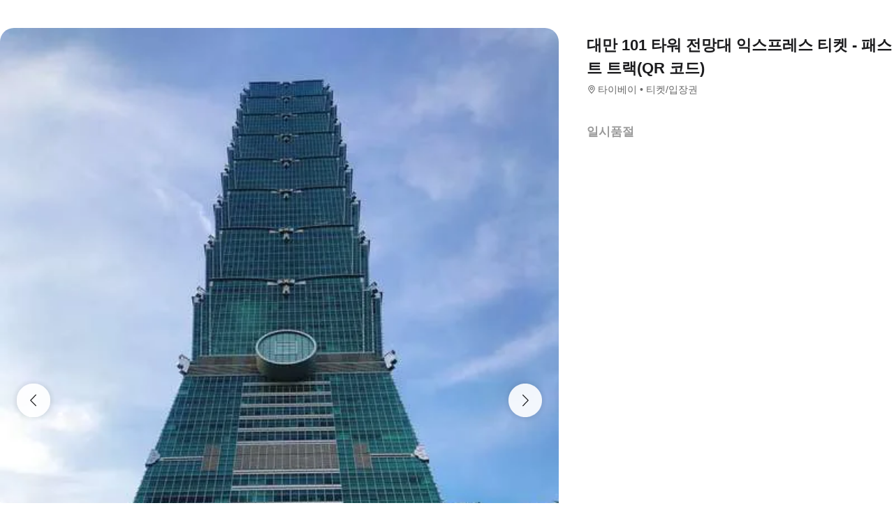

--- FILE ---
content_type: text/html; charset=utf-8
request_url: https://travel.interpark.com/tna/products/cc0eeb82-e30e-409e-84c2-3c33bd148948?startDate=2026-01-26&endDate=2027-01-26
body_size: 26237
content:
<!DOCTYPE html><html lang="ko"><head><meta charSet="utf-8"/><meta name="viewport" content="width=device-width, initial-scale=1, user-scalable=no, viewport-fit=cover"/><link rel="shortcut icon" href="https://tour-web-assets.interparkcdn.net/assets/public/icons/ico-nol-universe-favicon.ico"/><script type="application/ld+json">{
	"@context": "https://schema.org/",
	"@type": "Product",
	"name": "대만 101 타워 전망대 익스프레스 티켓 - 패스트 트랙(QR 코드) | NOL 인터파크투어",
	"description": "▶ 상품소개\n  * 패스트트랙 입장권을 구매하고 기다림 없이 바로 전망대로 올라가세요!\n  타이베이 101은 번화한 신이 구에 위치해 있으며, 대만에서 꼭 둘러봐야 할 관광지입니다. 전망대는 빌딩의 89층에 있고, 전망대에 올라 타이베이를 내려다 보는 것은 타이베이에서 꼭 체험해봐야 할 경험입니다. 360도 모든 방향으로 훌륭한 시야로 감상하실 수 있습니다. 날씨가 맑은 날에 타이베이 시의 크고 작은 건축물들이 모두 귀여운 미니어처 모형처럼 변해 완만한 기복의 녹색 언덕에 사방이 둘러싸여 있는 모습을 보실 수 있습니다. 이 같은 아름답고 매력적인 타이베이의 모습에 감탄하게 됩니다.\n  * 티켓 사용 방법\n  QR코드가 있는 바우처는 기재하신 이메일으로 따로 발송해 드리오니, 이메일로 꼭 확인해 주시기 바랍니다.\n   쇼핑몰 5층 전망대 매표소에서 QR코드가 있는 바우처로 티켓을 교환하신 후 \n   직원의 안내에 따라 빠른 통로를 이용하셔서 엘리베이터를 탑승하세요.\n   나가실 때는 88층 빠른 통로에서 티켓을 제시하시고 직원의 안내에 따라 주세요.\n\n",
	"image": "https://media.triple.guide/triple-cms/c_limit,f_auto,h_1024,w_1024/75ecbf7b-f8b2-4357-aa4f-cf08e0c434de.jpeg",
	"offers": {
		"@type": "Offer",
		"priceCurrency": "KRW",
		"price": "0",
		"availability": "https://schema.org/InStock"
	},
	"aggregateRating": {
		"@type": "AggregateRating",
		"ratingValue": 4,
		"reviewCount": 1
	}
}</script><script type="application/ld+json">{
	"@context": "https://schema.org/",
	"@type": "BreadcrumbList",
	"itemListElement": [
		{
			"@type": "ListItem",
			"position": 1,
			"name": "NOL 인터파크투어 투어·티켓",
			"item": "https://travel.interpark.com/tna"
		},
		{
			"@type": "ListItem",
			"position": 2,
			"name": "타이베이 투어·티켓",
			"item": "https://travel.interpark.com/tna/products?cityIds=617d0067-5ab5-4fec-b789-92dcf63d3ba8&searchLabel=city"
		},
		{
			"@type": "ListItem",
			"position": 3,
			"name": "대만 101 타워 전망대 익스프레스 티켓 - 패스트 트랙(QR 코드) | NOL 인터파크투어",
			"item": "https://travel.interpark.com/tna/products/cc0eeb82-e30e-409e-84c2-3c33bd148948"
		}
	]
}</script><title>대만 101 타워 전망대 익스프레스 티켓 - 패스트 트랙(QR 코드) | NOL 인터파크투어</title><meta name="description" content="▶ 상품소개
  * 패스트트랙 입장권을 구매하고 기다림 없이 바로 전망대로 올라가세요!
  타이베이 101은 번화한 신이 구에 위치해 있으며, 대만에서 꼭 둘러봐야 할 관광지입니다. 전망대는 빌딩의 89층에 있고, 전망대에 올라 타이베이를 내려다 보는 것은 타이베이에서 꼭 체험해봐야 할 경험입니다. 360도 모든 방향으로 훌륭한 시야로 감상하실 수 있습니다. 날씨가 맑은 날에 타이베이 시의 크고 작은 건축물들이 모두 귀여운 미니어처 모형처럼 변해 완만한 기복의 녹색 언덕에 사방이 둘러싸여 있는 모습을 보실 수 있습니다. 이 같은 아름답고 매력적인 타이베이의 모습에 감탄하게 됩니다.
  * 티켓 사용 방법
  QR코드가 있는 바우처는 기재하신 이메일으로 따로 발송해 드리오니, 이메일로 꼭 확인해 주시기 바랍니다.
   쇼핑몰 5층 전망대 매표소에서 QR코드가 있는 바우처로 티켓을 교환하신 후 
   직원의 안내에 따라 빠른 통로를 이용하셔서 엘리베이터를 탑승하세요.
   나가실 때는 88층 빠른 통로에서 티켓을 제시하시고 직원의 안내에 따라 주세요.

"/><meta name="keywords" content="NOL인터파크, NOL인터파크투어, 놀인터파크, 인터파크, 인터파크투어, 놀인터파크투어, EPL, 간사이패스, 주유패스, 게이한패스, 유니버셜스튜디오, usj, 라피트, MLB, 바나힐, 공항픽업, 샌딩, 디즈니랜드, 지브리파크, 에버랜드, 크루즈, 유람선, 일본이심, 일본유심, 부산요트투어, 하루카스300, 타이베이101, 뮤지엄패스, 패스트트랙, 입장권, 데이투어, 버스투어"/><meta name="robots" content="index, follow"/><link rel="canonical" href="https://travel.interpark.com/tna/products/cc0eeb82-e30e-409e-84c2-3c33bd148948"/><meta property="og:title" content="대만 101 타워 전망대 익스프레스 티켓 - 패스트 트랙(QR 코드) | NOL 인터파크투어"/><meta property="og:url" content="https://travel.interpark.com/tna/products/cc0eeb82-e30e-409e-84c2-3c33bd148948"/><meta property="og:type" content="website"/><meta property="og:locale" content="ko_KR"/><meta property="og:site_name" content="NOL 인터파크투어 | 투어·티켓"/><meta property="og:image" content="https://media.triple.guide/triple-cms/c_limit,f_auto,h_1024,w_1024/75ecbf7b-f8b2-4357-aa4f-cf08e0c434de.jpeg"/><meta property="og:description" content="▶ 상품소개
  * 패스트트랙 입장권을 구매하고 기다림 없이 바로 전망대로 올라가세요!
  타이베이 101은 번화한 신이 구에 위치해 있으며, 대만에서 꼭 둘러봐야 할 관광지입니다. 전망대는 빌딩의 89층에 있고, 전망대에 올라 타이베이를 내려다 보는 것은 타이베이에서 꼭 체험해봐야 할 경험입니다. 360도 모든 방향으로 훌륭한 시야로 감상하실 수 있습니다. 날씨가 맑은 날에 타이베이 시의 크고 작은 건축물들이 모두 귀여운 미니어처 모형처럼 변해 완만한 기복의 녹색 언덕에 사방이 둘러싸여 있는 모습을 보실 수 있습니다. 이 같은 아름답고 매력적인 타이베이의 모습에 감탄하게 됩니다.
  * 티켓 사용 방법
  QR코드가 있는 바우처는 기재하신 이메일으로 따로 발송해 드리오니, 이메일로 꼭 확인해 주시기 바랍니다.
   쇼핑몰 5층 전망대 매표소에서 QR코드가 있는 바우처로 티켓을 교환하신 후 
   직원의 안내에 따라 빠른 통로를 이용하셔서 엘리베이터를 탑승하세요.
   나가실 때는 88층 빠른 통로에서 티켓을 제시하시고 직원의 안내에 따라 주세요.

"/><meta property="og:keywords" content="NOL인터파크, NOL인터파크투어, 놀인터파크, 인터파크, 인터파크투어, 놀인터파크투어, EPL, 간사이패스, 주유패스, 게이한패스, 유니버셜스튜디오, usj, 라피트, MLB, 바나힐, 공항픽업, 샌딩, 디즈니랜드, 지브리파크, 에버랜드, 크루즈, 유람선, 일본이심, 일본유심, 부산요트투어, 하루카스300, 타이베이101, 뮤지엄패스, 패스트트랙, 입장권, 데이투어, 버스투어"/><meta name="next-head-count" content="18"/><script src="https://common-module.interparkcdn.net/utilities/pcid-handler/index.js" async=""></script><link rel="preload" href="https://tour-web-assets.interparkcdn.net/applications/tna/ea643f/_next/static/css/929ec1468b6e496e.css" as="style"/><link rel="stylesheet" href="https://tour-web-assets.interparkcdn.net/applications/tna/ea643f/_next/static/css/929ec1468b6e496e.css" data-n-g=""/><noscript data-n-css=""></noscript><script defer="" nomodule="" src="https://tour-web-assets.interparkcdn.net/applications/tna/ea643f/_next/static/chunks/polyfills-42372ed130431b0a.js"></script><script src="https://tour-web-assets.interparkcdn.net/applications/tna/ea643f/_next/static/chunks/webpack-00b397bbcc514a55.js" defer=""></script><script src="https://tour-web-assets.interparkcdn.net/applications/tna/ea643f/_next/static/chunks/framework-6603b6fce1ea64cf.js" defer=""></script><script src="https://tour-web-assets.interparkcdn.net/applications/tna/ea643f/_next/static/chunks/main-1d5bb48cb92337d1.js" defer=""></script><script src="https://tour-web-assets.interparkcdn.net/applications/tna/ea643f/_next/static/chunks/pages/_app-4ac7befe5afa6278.js" defer=""></script><script src="https://tour-web-assets.interparkcdn.net/applications/tna/ea643f/_next/static/chunks/30e1f94b-34cdad572639ccd6.js" defer=""></script><script src="https://tour-web-assets.interparkcdn.net/applications/tna/ea643f/_next/static/chunks/74bffcdc-7bdae3d165836a66.js" defer=""></script><script src="https://tour-web-assets.interparkcdn.net/applications/tna/ea643f/_next/static/chunks/991f21bb-523a61822a34ce57.js" defer=""></script><script src="https://tour-web-assets.interparkcdn.net/applications/tna/ea643f/_next/static/chunks/cd50521a-ce7efd4182dcfb26.js" defer=""></script><script src="https://tour-web-assets.interparkcdn.net/applications/tna/ea643f/_next/static/chunks/b7112d1d-3d37dceb79b5ce56.js" defer=""></script><script src="https://tour-web-assets.interparkcdn.net/applications/tna/ea643f/_next/static/chunks/720-b620860ba92d73ea.js" defer=""></script><script src="https://tour-web-assets.interparkcdn.net/applications/tna/ea643f/_next/static/chunks/2550-ef10263e8737c684.js" defer=""></script><script src="https://tour-web-assets.interparkcdn.net/applications/tna/ea643f/_next/static/chunks/7274-171ea3a0048e8f86.js" defer=""></script><script src="https://tour-web-assets.interparkcdn.net/applications/tna/ea643f/_next/static/chunks/6566-ccb3cd29cd6c7850.js" defer=""></script><script src="https://tour-web-assets.interparkcdn.net/applications/tna/ea643f/_next/static/chunks/2595-f6655cf661175172.js" defer=""></script><script src="https://tour-web-assets.interparkcdn.net/applications/tna/ea643f/_next/static/chunks/9176-4e3a0c118f51901a.js" defer=""></script><script src="https://tour-web-assets.interparkcdn.net/applications/tna/ea643f/_next/static/chunks/9412-910f7b4b249d976a.js" defer=""></script><script src="https://tour-web-assets.interparkcdn.net/applications/tna/ea643f/_next/static/chunks/6877-1c6194dc108e37c1.js" defer=""></script><script src="https://tour-web-assets.interparkcdn.net/applications/tna/ea643f/_next/static/chunks/pages/products/%5Bid%5D-2210cd0ebde4e021.js" defer=""></script><script src="https://tour-web-assets.interparkcdn.net/applications/tna/ea643f/_next/static/kF3GsRzaSvFtaLwOjRRqd/_buildManifest.js" defer=""></script><script src="https://tour-web-assets.interparkcdn.net/applications/tna/ea643f/_next/static/kF3GsRzaSvFtaLwOjRRqd/_ssgManifest.js" defer=""></script><style data-styled="" data-styled-version="6.0.9">.koBCgp{box-sizing:border-box;line-height:1.5;letter-spacing:0;overflow-wrap:break-word;white-space:pre-line;word-break:normal;color:var(--int-gray900);font-size:2rem;font-weight:700;}/*!sc*/
.diCBhE{box-sizing:border-box;line-height:1.5;letter-spacing:0;overflow-wrap:break-word;white-space:pre-line;word-break:normal;color:var(--int-gray900);font-size:1.3rem;font-weight:400;}/*!sc*/
.fbPzxb{box-sizing:border-box;line-height:1.5;letter-spacing:0;overflow-wrap:break-word;white-space:pre-line;word-break:normal;color:var(--int-gray900);font-size:1.4rem;font-weight:400;}/*!sc*/
.eeiLfe{box-sizing:border-box;line-height:1.5;letter-spacing:0;overflow-wrap:break-word;white-space:pre-line;word-break:normal;color:var(--int-blue500);font-size:2rem;font-weight:700;}/*!sc*/
data-styled.g1[id="text__Text-sc-365491ba-0"]{content:"koBCgp,diCBhE,fbPzxb,eeiLfe,"}/*!sc*/
.iJbuyW{position:relative;display:flex;align-items:center;justify-content:center;}/*!sc*/
data-styled.g15[id="checkbox-base__CheckboxBaseRoot-sc-d272e4ac-0"]{content:"iJbuyW,"}/*!sc*/
.OHvCm{position:absolute;inset:0;margin:auto;pointer-events:none;color:var(--int-gray0);opacity:0;width:12px;height:12px;}/*!sc*/
data-styled.g16[id="checkbox-base__CheckboxSquareIcon-sc-d272e4ac-1"]{content:"OHvCm,"}/*!sc*/
.bXyEdN{appearance:none;display:inline-block;flex:0 0 auto;position:relative;margin:0.2rem;background-color:white;width:1.6rem;height:1.6rem;border:1px solid var(--int-gray600);border-radius:0.6rem;}/*!sc*/
.bXyEdN::after{content:'';display:block;position:absolute;top:50%;left:50%;transform:translate(-50%,-50%);border-radius:50%;opacity:0;width:2.8rem;height:2.8rem;background-color:var(--int-gray900);z-index:1;}/*!sc*/
.bXyEdN:focus-visible{outline:0;outline-offset:0;}/*!sc*/
.bXyEdN:focus-visible::after{opacity:0.06;}/*!sc*/
.bXyEdN:hover:not(:disabled)::after{opacity:0.04;}/*!sc*/
.bXyEdN:active:not(:disabled)::after{opacity:0.08;}/*!sc*/
.bXyEdN:disabled{border-color:var(--int-gray300);}/*!sc*/
.bXyEdN:checked{background-color:var(--int-blue500);border:transparent;}/*!sc*/
.bXyEdN:checked:disabled{background-color:var(--int-gray500);border:transparent;}/*!sc*/
.bXyEdN.bXyEdN:checked+.checkbox-base__CheckboxSquareIcon-sc-d272e4ac-1{opacity:1;}/*!sc*/
data-styled.g17[id="checkbox-base__CheckboxSquareInput-sc-d272e4ac-2"]{content:"bXyEdN,"}/*!sc*/
.cFZmcr{display:inline-flex;align-items:center;gap:4px;}/*!sc*/
data-styled.g20[id="checkbox__Label-sc-38383938-0"]{content:"cFZmcr,"}/*!sc*/
.fgQWFk{flex-grow:1;flex-shrink:1;height:1px;background-color:var(--int-gray400);}/*!sc*/
data-styled.g81[id="divider__Divider-sc-b8ad0d88-0"]{content:"fgQWFk,"}/*!sc*/
html,body,div,span,object,iframe,h1,h2,h3,h4,h5,h6,p,blockquote,pre,abbr,address,cite,code,del,dfn,em,img,ins,kbd,q,samp,small,strong,sub,sup,var,b,i,dl,dt,dd,ol,ul,li,fieldset,form,label,legend,table,caption,tbody,tfoot,thead,tr,th,td,article,aside,canvas,details,figcaption,figure,footer,header,hgroup,menu,nav,section,summary,time,mark,audio,video{margin:0;padding:0;border:0;outline:0;font-size:100%;vertical-align:baseline;background:transparent;}/*!sc*/
html{text-size-adjust:none;-webkit-touch-callout:none;touch-action:manipulation;-webkit-tap-highlight-color:rgba(0,0,0,0);font-size:62.5%;background-color:#fff;}/*!sc*/
body{font-family:-apple-system,BlinkMacSystemFont,'Segoe UI',Roboto,Arial,'Noto Sans',sans-serif,'Apple Color Emoji','Segoe UI Emoji','Segoe UI Symbol','Noto Color Emoji';font-weight:normal;font-size:1.3rem;line-height:1.3;}/*!sc*/
body *{font-family:-apple-system,BlinkMacSystemFont,'Segoe UI',Roboto,Arial,'Noto Sans',sans-serif,'Apple Color Emoji','Segoe UI Emoji','Segoe UI Symbol','Noto Color Emoji';letter-spacing:0;word-spacing:0;}/*!sc*/
article,aside,details,figcaption,figure,footer,header,hgroup,menu,nav,section{display:block;}/*!sc*/
ul,ol{list-style:none;}/*!sc*/
blockquote,q{quotes:none;}/*!sc*/
blockquote::before,blockquote::after,q::before,q::after{content:'';content:none;}/*!sc*/
em,dfn,i{font-style:normal;}/*!sc*/
a{margin:0;padding:0;font-size:100%;vertical-align:baseline;background:transparent;text-decoration:none;}/*!sc*/
ins{background-color:#ff9;color:#000;text-decoration:none;}/*!sc*/
mark{background-color:#ff9;color:#000;font-style:italic;font-weight:bold;}/*!sc*/
del{text-decoration:line-through;}/*!sc*/
table{border-collapse:collapse;border-spacing:0;}/*!sc*/
hr{display:none;}/*!sc*/
input,select{vertical-align:middle;}/*!sc*/
input{-webkit-margin-before:0;-webkit-margin-after:0;}/*!sc*/
input[type='checkbox']{appearance:none;}/*!sc*/
input[type='text']::-ms-clear{display:none;width:0;height:0;}/*!sc*/
input[type='text']::-ms-reveal{display:none;width:0;height:0;}/*!sc*/
input[type='search']::-webkit-search-decoration,input[type='search']::-webkit-search-cancel-button,input[type='search']::-webkit-search-results-button,input[type='search']::-webkit-search-results-decoration{display:none;}/*!sc*/
textarea,select,input,button{border:0;padding:0;box-shadow:0;border-radius:0;background:#fff;color:#000;}/*!sc*/
a,button{-webkit-tap-highlight-color:rgba(0,0,0,0);cursor:pointer;}/*!sc*/
button{appearance:none;margin:0;padding:0;border:none;background:transparent;user-select:none;}/*!sc*/
button:active{opacity:0.5;}/*!sc*/
select{border-radius:0;-webkit-appearance:none;-moz-appearance:none;appearance:none;}/*!sc*/
select::-ms-expand{display:none;}/*!sc*/
:root{--int-blue50:rgba(240, 241, 255, 1);--int-blue100:rgba(208, 231, 255, 1);--int-blue200:rgba(187, 194, 255, 1);--int-blue300:rgba(115, 175, 255, 1);--int-blue400:rgba(81, 148, 255, 1);--int-blue500:rgba(65, 84, 255, 1);--int-blue600:rgba(16, 81, 219, 1);--int-blue700:rgba(11, 59, 183, 1);--int-blue800:rgba(7, 41, 147, 1);--int-blue900:rgba(4, 29, 122, 1);--int-gray0:rgba(255, 255, 255, 1);--int-gray100:rgba(248, 248, 248, 1);--int-gray200:rgba(243, 243, 243, 1);--int-gray300:rgba(238, 238, 238, 1);--int-gray400:rgba(232, 232, 232, 1);--int-gray500:rgba(221, 221, 221, 1);--int-gray600:rgba(204, 204, 204, 1);--int-gray700:rgba(153, 153, 153, 1);--int-gray800:rgba(102, 102, 102, 1);--int-gray900:rgba(28, 28, 30, 1);--int-red50:rgba(255, 239, 238, 1);--int-red100:rgba(255, 228, 213, 1);--int-red200:rgba(255, 194, 171, 1);--int-red300:rgba(255, 153, 129, 1);--int-red400:rgba(255, 114, 98, 1);--int-red500:rgba(255, 50, 46, 1);--int-red600:rgba(219, 33, 45, 1);--int-red700:rgba(183, 23, 47, 1);--int-red800:rgba(147, 14, 46, 1);--int-red900:rgba(122, 8, 45, 1);--int-purple50:rgba(246, 240, 253, 1);--int-purple100:rgba(240, 217, 253, 1);--int-purple200:rgba(223, 180, 252, 1);--int-purple300:rgba(200, 142, 247, 1);--int-purple400:rgba(176, 112, 240, 1);--int-purple500:rgba(142, 67, 231, 1);--int-purple600:rgba(110, 48, 198, 1);--int-purple700:rgba(82, 33, 166, 1);--int-purple800:rgba(57, 21, 133, 1);--int-purple900:rgba(39, 12, 110, 1);}/*!sc*/
data-styled.g82[id="sc-global-jSuiGz1"]{content:"sc-global-jSuiGz1,"}/*!sc*/
.gwiJZQ{box-sizing:border-box;position:relative;overflow:hidden;width:100px;height:17.5px;border-radius:0;background:linear-gradient( -70deg,#e5e5e5 0%,#e5e5e5 40%,#f2f2f2 50%,#e5e5e5 60%,#e5e5e5 100% ) repeat;background-size:400% 100%;animation:gradient 2s ease infinite;}/*!sc*/
@keyframes gradient{0%{background-position:100% 50%;}100%{background-position:0% 50%;}}/*!sc*/
.cNuilw{box-sizing:border-box;position:relative;overflow:hidden;width:200px;height:23.5px;border-radius:0;background:linear-gradient( -70deg,#e5e5e5 0%,#e5e5e5 40%,#f2f2f2 50%,#e5e5e5 60%,#e5e5e5 100% ) repeat;background-size:400% 100%;animation:gradient 2s ease infinite;}/*!sc*/
@keyframes gradient{0%{background-position:100% 50%;}100%{background-position:0% 50%;}}/*!sc*/
.jHAQde{box-sizing:border-box;position:relative;overflow:hidden;width:100%;height:60px;border-radius:0;background:linear-gradient( -70deg,#e5e5e5 0%,#e5e5e5 40%,#f2f2f2 50%,#e5e5e5 60%,#e5e5e5 100% ) repeat;background-size:400% 100%;animation:gradient 2s ease infinite;}/*!sc*/
@keyframes gradient{0%{background-position:100% 50%;}100%{background-position:0% 50%;}}/*!sc*/
.scDsI{box-sizing:border-box;position:relative;overflow:hidden;width:120px;height:120px;border-radius:0;background:linear-gradient( -70deg,#e5e5e5 0%,#e5e5e5 40%,#f2f2f2 50%,#e5e5e5 60%,#e5e5e5 100% ) repeat;background-size:400% 100%;animation:gradient 2s ease infinite;}/*!sc*/
@keyframes gradient{0%{background-position:100% 50%;}100%{background-position:0% 50%;}}/*!sc*/
data-styled.g102[id="skeleton__SkeletonRoot-sc-2f3ef665-0"]{content:"gwiJZQ,cNuilw,jHAQde,scDsI,"}/*!sc*/
.hIlTMy{box-sizing:border-box;}/*!sc*/
data-styled.g107[id="container__Container-sc-d4dd31e1-0"]{content:"hIlTMy,"}/*!sc*/
.cJUzRL{display:block;overflow:hidden;text-indent:-999rem;width:24px;height:24px;background-image:url(https://tour-web-assets.interparkcdn.net/assets/int-frontend/reviews/ico_pencil.svg);background-size:24px 24px;}/*!sc*/
.bzAhdG{display:block;overflow:hidden;text-indent:-999rem;width:16px;height:17px;background-image:url(https://tour-web-assets.interparkcdn.net/assets/int-frontend/reviews/ico_bang_line.png);background-size:16px 17px;}/*!sc*/
data-styled.g131[id="icons__IconContainer-sc-1ee7a7f1-0"]{content:"cJUzRL,bzAhdG,"}/*!sc*/
.jEtlpB{width:1.2rem;height:1.2rem;background-image:url('https://tour-web-assets.interparkcdn.net/assets/int-frontend/reviews/ico_arrow_bottom_black.png');background-size:1.2rem;}/*!sc*/
data-styled.g154[id="sort__ArrowIcon-sc-7b63428b-0"]{content:"jEtlpB,"}/*!sc*/
.gntLZF{display:flex;gap:4px;align-items:center;}/*!sc*/
data-styled.g155[id="sort___StyledContainer-sc-7b63428b-1"]{content:"gntLZF,"}/*!sc*/
.gLzcWg{z-index:9999;}/*!sc*/
data-styled.g156[id="sort___StyledDropdownMenuContent-sc-7b63428b-2"]{content:"gLzcWg,"}/*!sc*/
.hkiQZw{outline:none;}/*!sc*/
data-styled.g158[id="sort___StyledDropdownMenuTrigger-sc-7b63428b-4"]{content:"hkiQZw,"}/*!sc*/
.ehgjIj{display:flex;gap:4px;align-items:center;}/*!sc*/
data-styled.g165[id="title___StyledContainer-sc-a0818841-0"]{content:"ehgjIj,"}/*!sc*/
.dzMecs{padding:2.4rem 0;}/*!sc*/
.dzMecs:not(:last-child){border-bottom:1px solid rgb(232,232,232);}/*!sc*/
data-styled.g166[id="list__ListItem-sc-bc095acb-0"]{content:"dzMecs,"}/*!sc*/
.brncEu{display:flex;gap:0.8rem;margin-top:1.6rem;overflow:hidden;}/*!sc*/
data-styled.g167[id="skeleton___StyledContainer-sc-ef2ced31-0"]{content:"brncEu,"}/*!sc*/
.gMLWVc{margin-top:0.8rem;}/*!sc*/
data-styled.g168[id="skeleton___StyledSkeleton-sc-ef2ced31-1"]{content:"gMLWVc,"}/*!sc*/
.bgXNde{margin-top:1.6rem;}/*!sc*/
data-styled.g169[id="skeleton___StyledSkeleton2-sc-ef2ced31-2"]{content:"bgXNde,"}/*!sc*/
.htTqEj{min-width:120px;}/*!sc*/
data-styled.g170[id="skeleton___StyledSkeleton3-sc-ef2ced31-3"]{content:"htTqEj,"}/*!sc*/
.kKIivy{display:flex;align-items:center;justify-content:space-between;}/*!sc*/
data-styled.g204[id="nol-header___StyledContainer-sc-30e0d9e1-0"]{content:"kKIivy,"}/*!sc*/
.kPwGDb{display:flex;gap:16px;align-items:center;}/*!sc*/
data-styled.g207[id="search-control-panel___StyledContainer2-sc-1ce40e65-1"]{content:"kPwGDb,"}/*!sc*/
.WhheN{display:flex;gap:0.4rem;align-items:center;justify-content:space-between;}/*!sc*/
data-styled.g208[id="search-control-panel___StyledContainer3-sc-1ce40e65-2"]{content:"WhheN,"}/*!sc*/
.cozYRl{display:flex;gap:16px;align-items:center;}/*!sc*/
data-styled.g254[id="search-control-panel___StyledContainer2-sc-1a3bc173-1"]{content:"cozYRl,"}/*!sc*/
.dPVAaf{display:flex;gap:4px;align-items:center;justify-content:space-between;}/*!sc*/
data-styled.g255[id="search-control-panel___StyledContainer3-sc-1a3bc173-2"]{content:"dPVAaf,"}/*!sc*/
.jFfKmq{margin-top:2.8rem;}/*!sc*/
data-styled.g260[id="review___StyledContainer-sc-92174bd9-0"]{content:"jFfKmq,"}/*!sc*/
.kwPHLt{margin:1.2rem 0 0;}/*!sc*/
data-styled.g261[id="review___StyledDivider-sc-92174bd9-1"]{content:"kwPHLt,"}/*!sc*/
.hgMuJF{position:absolute;top:-9999px;left:-9999px;visibility:hidden;}/*!sc*/
data-styled.g277[id="tour-header___StyledContainer-sc-93313cc2-0"]{content:"hgMuJF,"}/*!sc*/
.jUQBao{margin-top:2.8rem;}/*!sc*/
data-styled.g291[id="review___StyledContainer-sc-695732a5-0"]{content:"jUQBao,"}/*!sc*/
.eeLwzL{margin:1.2rem 0 0;}/*!sc*/
data-styled.g292[id="review___StyledDivider-sc-695732a5-1"]{content:"eeLwzL,"}/*!sc*/
.cWROIM{display:block;height:0.8rem;margin:0;border:0;background-color:#f0f4f4;}/*!sc*/
@media (min-width:1025px){.cWROIM{display:none;}}/*!sc*/
data-styled.g313[id="sc-9a332f4c-0"]{content:"cWROIM,"}/*!sc*/
.kySHQd{display:block;}/*!sc*/
@media (min-width:1025px){.kySHQd{display:none;}}/*!sc*/
data-styled.g314[id="sc-914f00b-0"]{content:"kySHQd,"}/*!sc*/
.fnXJOT{position:relative;width:100px;height:26px;background:#3a3a3a1a;animation:hDWTUO 1.5s ease-in-out 0.5s infinite;overflow:hidden;}/*!sc*/
.fnXJOT::after{top:0;left:0;right:0;bottom:0;content:'';position:absolute;animation:rGFFr 1.6s linear 0.5s infinite;transform:translateX(-100%);background:linear-gradient(90deg,transparent,#3a3a3a05,transparent);}/*!sc*/
.donXII{position:relative;width:100px;height:30px;background:#3a3a3a1a;animation:hDWTUO 1.5s ease-in-out 0.5s infinite;overflow:hidden;}/*!sc*/
.donXII::after{top:0;left:0;right:0;bottom:0;content:'';position:absolute;animation:rGFFr 1.6s linear 0.5s infinite;transform:translateX(-100%);background:linear-gradient(90deg,transparent,#3a3a3a05,transparent);}/*!sc*/
.iFGCIx{position:relative;width:100px;height:24px;background:#3a3a3a1a;animation:hDWTUO 1.5s ease-in-out 0.5s infinite;overflow:hidden;}/*!sc*/
.iFGCIx::after{top:0;left:0;right:0;bottom:0;content:'';position:absolute;animation:rGFFr 1.6s linear 0.5s infinite;transform:translateX(-100%);background:linear-gradient(90deg,transparent,#3a3a3a05,transparent);}/*!sc*/
.GQowa{position:relative;width:100%;height:48px;background:#3a3a3a1a;animation:hDWTUO 1.5s ease-in-out 0.5s infinite;overflow:hidden;}/*!sc*/
.GQowa::after{top:0;left:0;right:0;bottom:0;content:'';position:absolute;animation:rGFFr 1.6s linear 0.5s infinite;transform:translateX(-100%);background:linear-gradient(90deg,transparent,#3a3a3a05,transparent);}/*!sc*/
.cbssDV{position:relative;width:160px;height:48px;background:#3a3a3a1a;animation:hDWTUO 1.5s ease-in-out 0.5s infinite;overflow:hidden;}/*!sc*/
.cbssDV::after{top:0;left:0;right:0;bottom:0;content:'';position:absolute;animation:rGFFr 1.6s linear 0.5s infinite;transform:translateX(-100%);background:linear-gradient(90deg,transparent,#3a3a3a05,transparent);}/*!sc*/
data-styled.g315[id="sc-bde4d102-0"]{content:"fnXJOT,donXII,iFGCIx,GQowa,cbssDV,"}/*!sc*/
.inApp .pageHeader ~section{margin-top:5rem;}/*!sc*/
.inApp .pageHeader ~section.main{margin-top:5.9rem;}/*!sc*/
.inApp .pageHeader ~section.products{margin-top:0;}/*!sc*/
data-styled.g318[id="sc-global-fyiWRx1"]{content:"sc-global-fyiWRx1,"}/*!sc*/
@font-face{font-family:'swiper-icons';src:url('data:application/font-woff;charset=utf-8;base64, [base64]//wADZ2x5ZgAAAywAAADMAAAD2MHtryVoZWFkAAABbAAAADAAAAA2E2+eoWhoZWEAAAGcAAAAHwAAACQC9gDzaG10eAAAAigAAAAZAAAArgJkABFsb2NhAAAC0AAAAFoAAABaFQAUGG1heHAAAAG8AAAAHwAAACAAcABAbmFtZQAAA/gAAAE5AAACXvFdBwlwb3N0AAAFNAAAAGIAAACE5s74hXjaY2BkYGAAYpf5Hu/j+W2+MnAzMYDAzaX6QjD6/4//Bxj5GA8AuRwMYGkAPywL13jaY2BkYGA88P8Agx4j+/8fQDYfA1AEBWgDAIB2BOoAeNpjYGRgYNBh4GdgYgABEMnIABJzYNADCQAACWgAsQB42mNgYfzCOIGBlYGB0YcxjYGBwR1Kf2WQZGhhYGBiYGVmgAFGBiQQkOaawtDAoMBQxXjg/wEGPcYDDA4wNUA2CCgwsAAAO4EL6gAAeNpj2M0gyAACqxgGNWBkZ2D4/wMA+xkDdgAAAHjaY2BgYGaAYBkGRgYQiAHyGMF8FgYHIM3DwMHABGQrMOgyWDLEM1T9/w8UBfEMgLzE////P/5//f/V/xv+r4eaAAeMbAxwIUYmIMHEgKYAYjUcsDAwsLKxc3BycfPw8jEQA/[base64]/uznmfPFBNODM2K7MTQ45YEAZqGP81AmGGcF3iPqOop0r1SPTaTbVkfUe4HXj97wYE+yNwWYxwWu4v1ugWHgo3S1XdZEVqWM7ET0cfnLGxWfkgR42o2PvWrDMBSFj/IHLaF0zKjRgdiVMwScNRAoWUoH78Y2icB/yIY09An6AH2Bdu/UB+yxopYshQiEvnvu0dURgDt8QeC8PDw7Fpji3fEA4z/PEJ6YOB5hKh4dj3EvXhxPqH/SKUY3rJ7srZ4FZnh1PMAtPhwP6fl2PMJMPDgeQ4rY8YT6Gzao0eAEA409DuggmTnFnOcSCiEiLMgxCiTI6Cq5DZUd3Qmp10vO0LaLTd2cjN4fOumlc7lUYbSQcZFkutRG7g6JKZKy0RmdLY680CDnEJ+UMkpFFe1RN7nxdVpXrC4aTtnaurOnYercZg2YVmLN/d/gczfEimrE/fs/bOuq29Zmn8tloORaXgZgGa78yO9/cnXm2BpaGvq25Dv9S4E9+5SIc9PqupJKhYFSSl47+Qcr1mYNAAAAeNptw0cKwkAAAMDZJA8Q7OUJvkLsPfZ6zFVERPy8qHh2YER+3i/BP83vIBLLySsoKimrqKqpa2hp6+jq6RsYGhmbmJqZSy0sraxtbO3sHRydnEMU4uR6yx7JJXveP7WrDycAAAAAAAH//wACeNpjYGRgYOABYhkgZgJCZgZNBkYGLQZtIJsFLMYAAAw3ALgAeNolizEKgDAQBCchRbC2sFER0YD6qVQiBCv/H9ezGI6Z5XBAw8CBK/m5iQQVauVbXLnOrMZv2oLdKFa8Pjuru2hJzGabmOSLzNMzvutpB3N42mNgZGBg4GKQYzBhYMxJLMlj4GBgAYow/P/PAJJhLM6sSoWKfWCAAwDAjgbRAAB42mNgYGBkAIIbCZo5IPrmUn0hGA0AO8EFTQAA');font-weight:400;font-style:normal;}/*!sc*/
:root{--swiper-theme-color:#007aff;}/*!sc*/
:host{position:relative;display:block;margin-left:auto;margin-right:auto;z-index:1;}/*!sc*/
.swiper{margin-left:auto;margin-right:auto;position:relative;overflow:hidden;list-style:none;padding:0;z-index:1;display:block;}/*!sc*/
.swiper-vertical>.swiper-wrapper{flex-direction:column;}/*!sc*/
.swiper-wrapper{position:relative;width:100%;height:100%;z-index:1;display:flex;transition-property:transform;transition-timing-function:var(--swiper-wrapper-transition-timing-function,initial);box-sizing:content-box;}/*!sc*/
.swiper-android .swiper-slide,.swiper-ios .swiper-slide,.swiper-wrapper{transform:translate3d(0px,0,0);}/*!sc*/
.swiper-horizontal{touch-action:pan-y;}/*!sc*/
.swiper-vertical{touch-action:pan-x;}/*!sc*/
.swiper-slide{flex-shrink:0;width:100%;height:100%;position:relative;transition-property:transform;display:block;}/*!sc*/
.swiper-slide-invisible-blank{visibility:hidden;}/*!sc*/
.swiper-autoheight,.swiper-autoheight .swiper-slide{height:auto;}/*!sc*/
.swiper-autoheight .swiper-wrapper{align-items:flex-start;transition-property:transform,height;}/*!sc*/
.swiper-backface-hidden .swiper-slide{transform:translateZ(0);-webkit-backface-visibility:hidden;backface-visibility:hidden;}/*!sc*/
.swiper-3d.swiper-css-mode .swiper-wrapper{perspective:1200px;}/*!sc*/
.swiper-3d .swiper-wrapper{transform-style:preserve-3d;}/*!sc*/
.swiper-3d{perspective:1200px;}/*!sc*/
.swiper-3d .swiper-slide,.swiper-3d .swiper-cube-shadow{transform-style:preserve-3d;}/*!sc*/
.swiper-css-mode>.swiper-wrapper{overflow:auto;scrollbar-width:none;-ms-overflow-style:none;}/*!sc*/
.swiper-css-mode>.swiper-wrapper::-webkit-scrollbar{display:none;}/*!sc*/
.swiper-css-mode>.swiper-wrapper>.swiper-slide{scroll-snap-align:start start;}/*!sc*/
.swiper-css-mode.swiper-horizontal>.swiper-wrapper{scroll-snap-type:x mandatory;}/*!sc*/
.swiper-css-mode.swiper-vertical>.swiper-wrapper{scroll-snap-type:y mandatory;}/*!sc*/
.swiper-css-mode.swiper-free-mode>.swiper-wrapper{scroll-snap-type:none;}/*!sc*/
.swiper-css-mode.swiper-free-mode>.swiper-wrapper>.swiper-slide{scroll-snap-align:none;}/*!sc*/
.swiper-css-mode.swiper-centered>.swiper-wrapper::before{content:'';flex-shrink:0;order:9999;}/*!sc*/
.swiper-css-mode.swiper-centered>.swiper-wrapper>.swiper-slide{scroll-snap-align:center center;scroll-snap-stop:always;}/*!sc*/
.swiper-css-mode.swiper-centered.swiper-horizontal>.swiper-wrapper>.swiper-slide:first-child{margin-inline-start:var(--swiper-centered-offset-before);}/*!sc*/
.swiper-css-mode.swiper-centered.swiper-horizontal>.swiper-wrapper::before{height:100%;min-height:1px;width:var(--swiper-centered-offset-after);}/*!sc*/
.swiper-css-mode.swiper-centered.swiper-vertical>.swiper-wrapper>.swiper-slide:first-child{margin-block-start:var(--swiper-centered-offset-before);}/*!sc*/
.swiper-css-mode.swiper-centered.swiper-vertical>.swiper-wrapper::before{width:100%;min-width:1px;height:var(--swiper-centered-offset-after);}/*!sc*/
.swiper-3d .swiper-slide-shadow,.swiper-3d .swiper-slide-shadow-left,.swiper-3d .swiper-slide-shadow-right,.swiper-3d .swiper-slide-shadow-top,.swiper-3d .swiper-slide-shadow-bottom,.swiper-3d .swiper-slide-shadow,.swiper-3d .swiper-slide-shadow-left,.swiper-3d .swiper-slide-shadow-right,.swiper-3d .swiper-slide-shadow-top,.swiper-3d .swiper-slide-shadow-bottom{position:absolute;left:0;top:0;width:100%;height:100%;pointer-events:none;z-index:10;}/*!sc*/
.swiper-3d .swiper-slide-shadow{background:rgba(0,0,0,0.15);}/*!sc*/
.swiper-3d .swiper-slide-shadow-left{background-image:linear-gradient(to left,rgba(0,0,0,0.5),rgba(0,0,0,0));}/*!sc*/
.swiper-3d .swiper-slide-shadow-right{background-image:linear-gradient(to right,rgba(0,0,0,0.5),rgba(0,0,0,0));}/*!sc*/
.swiper-3d .swiper-slide-shadow-top{background-image:linear-gradient(to top,rgba(0,0,0,0.5),rgba(0,0,0,0));}/*!sc*/
.swiper-3d .swiper-slide-shadow-bottom{background-image:linear-gradient(to bottom,rgba(0,0,0,0.5),rgba(0,0,0,0));}/*!sc*/
.swiper-lazy-preloader{width:42px;height:42px;position:absolute;left:50%;top:50%;margin-left:-21px;margin-top:-21px;z-index:10;transform-origin:50%;box-sizing:border-box;border:4px solid var(--swiper-preloader-color,var(--swiper-theme-color));border-radius:50%;border-top-color:transparent;}/*!sc*/
.swiper:not(.swiper-watch-progress) .swiper-lazy-preloader,.swiper-watch-progress .swiper-slide-visible .swiper-lazy-preloader{animation:swiper-preloader-spin 1s infinite linear;}/*!sc*/
.swiper-lazy-preloader-white{--swiper-preloader-color:#fff;}/*!sc*/
.swiper-lazy-preloader-black{--swiper-preloader-color:#000;}/*!sc*/
@keyframes swiper-preloader-spin{0%{transform:rotate(0deg);}100%{transform:rotate(360deg);}}/*!sc*/
data-styled.g319[id="sc-global-kYqPrG1"]{content:"sc-global-kYqPrG1,"}/*!sc*/
.swiper-pagination{position:absolute;text-align:center;transition:300ms opacity;transform:translate3d(0,0,0);z-index:10;}/*!sc*/
.swiper-pagination.swiper-pagination-hidden{opacity:0;}/*!sc*/
.swiper-pagination-disabled>.swiper-pagination,.swiper-pagination.swiper-pagination-disabled{display:none!important;}/*!sc*/
.swiper-pagination-fraction,.swiper-pagination-custom,.swiper-horizontal>.swiper-pagination-bullets,.swiper-pagination-bullets.swiper-pagination-horizontal{bottom:var(--swiper-pagination-bottom,8px);top:var(--swiper-pagination-top,auto);left:0;width:100%;}/*!sc*/
.swiper-pagination-bullets-dynamic{overflow:hidden;font-size:0;}/*!sc*/
.swiper-pagination-bullets-dynamic .swiper-pagination-bullet{transform:scale(0.33);position:relative;}/*!sc*/
.swiper-pagination-bullets-dynamic .swiper-pagination-bullet-active{transform:scale(1);}/*!sc*/
.swiper-pagination-bullets-dynamic .swiper-pagination-bullet-active-main{transform:scale(1);}/*!sc*/
.swiper-pagination-bullets-dynamic .swiper-pagination-bullet-active-prev{transform:scale(0.66);}/*!sc*/
.swiper-pagination-bullets-dynamic .swiper-pagination-bullet-active-prev-prev{transform:scale(0.33);}/*!sc*/
.swiper-pagination-bullets-dynamic .swiper-pagination-bullet-active-next{transform:scale(0.66);}/*!sc*/
.swiper-pagination-bullets-dynamic .swiper-pagination-bullet-active-next-next{transform:scale(0.33);}/*!sc*/
.swiper-pagination-bullet{width:var(--swiper-pagination-bullet-width,var(--swiper-pagination-bullet-size,8px));height:var(--swiper-pagination-bullet-height,var(--swiper-pagination-bullet-size,8px));display:inline-block;border-radius:var(--swiper-pagination-bullet-border-radius,50%);background:var(--swiper-pagination-bullet-inactive-color,#000);opacity:var(--swiper-pagination-bullet-inactive-opacity,0.2);}/*!sc*/
button.swiper-pagination-bullet{border:none;margin:0;padding:0;box-shadow:none;-webkit-appearance:none;appearance:none;}/*!sc*/
.swiper-pagination-clickable .swiper-pagination-bullet{cursor:pointer;}/*!sc*/
.swiper-pagination-bullet:only-child{display:none!important;}/*!sc*/
.swiper-pagination-bullet-active{opacity:var(--swiper-pagination-bullet-opacity,1);background:var(--swiper-pagination-color,var(--swiper-theme-color));}/*!sc*/
.swiper-vertical>.swiper-pagination-bullets,.swiper-pagination-vertical.swiper-pagination-bullets{right:var(--swiper-pagination-right,8px);left:var(--swiper-pagination-left,auto);top:50%;transform:translate3d(0px,-50%,0);}/*!sc*/
.swiper-vertical>.swiper-pagination-bullets .swiper-pagination-bullet,.swiper-pagination-vertical.swiper-pagination-bullets .swiper-pagination-bullet{margin:var(--swiper-pagination-bullet-vertical-gap,6px) 0;display:block;}/*!sc*/
.swiper-vertical>.swiper-pagination-bullets.swiper-pagination-bullets-dynamic,.swiper-pagination-vertical.swiper-pagination-bullets.swiper-pagination-bullets-dynamic{top:50%;transform:translateY(-50%);width:8px;}/*!sc*/
.swiper-vertical>.swiper-pagination-bullets.swiper-pagination-bullets-dynamic .swiper-pagination-bullet,.swiper-pagination-vertical.swiper-pagination-bullets.swiper-pagination-bullets-dynamic .swiper-pagination-bullet{display:inline-block;transition:200ms transform,200ms top;}/*!sc*/
.swiper-horizontal>.swiper-pagination-bullets .swiper-pagination-bullet,.swiper-pagination-horizontal.swiper-pagination-bullets .swiper-pagination-bullet{margin:0 var(--swiper-pagination-bullet-horizontal-gap,4px);}/*!sc*/
.swiper-horizontal>.swiper-pagination-bullets.swiper-pagination-bullets-dynamic,.swiper-pagination-horizontal.swiper-pagination-bullets.swiper-pagination-bullets-dynamic{left:50%;transform:translateX(-50%);white-space:nowrap;}/*!sc*/
.swiper-horizontal>.swiper-pagination-bullets.swiper-pagination-bullets-dynamic .swiper-pagination-bullet,.swiper-pagination-horizontal.swiper-pagination-bullets.swiper-pagination-bullets-dynamic .swiper-pagination-bullet{transition:200ms transform,200ms left;}/*!sc*/
.swiper-horizontal.swiper-rtl>.swiper-pagination-bullets-dynamic .swiper-pagination-bullet{transition:200ms transform,200ms right;}/*!sc*/
.swiper-pagination-fraction{color:var(--swiper-pagination-fraction-color,inherit);}/*!sc*/
.swiper-pagination-progressbar{background:var(--swiper-pagination-progressbar-bg-color,rgba(0,0,0,0.25));position:absolute;}/*!sc*/
.swiper-pagination-progressbar .swiper-pagination-progressbar-fill{background:var(--swiper-pagination-color,var(--swiper-theme-color));position:absolute;left:0;top:0;width:100%;height:100%;transform:scale(0);transform-origin:left top;}/*!sc*/
.swiper-rtl .swiper-pagination-progressbar .swiper-pagination-progressbar-fill{transform-origin:right top;}/*!sc*/
.swiper-horizontal>.swiper-pagination-progressbar,.swiper-pagination-progressbar.swiper-pagination-horizontal,.swiper-vertical>.swiper-pagination-progressbar.swiper-pagination-progressbar-opposite,.swiper-pagination-progressbar.swiper-pagination-vertical.swiper-pagination-progressbar-opposite{width:100%;height:var(--swiper-pagination-progressbar-size,4px);left:0;top:0;}/*!sc*/
.swiper-vertical>.swiper-pagination-progressbar,.swiper-pagination-progressbar.swiper-pagination-vertical,.swiper-horizontal>.swiper-pagination-progressbar.swiper-pagination-progressbar-opposite,.swiper-pagination-progressbar.swiper-pagination-horizontal.swiper-pagination-progressbar-opposite{width:var(--swiper-pagination-progressbar-size,4px);height:100%;left:0;top:0;}/*!sc*/
.swiper-pagination-lock{display:none;}/*!sc*/
data-styled.g320[id="sc-global-cTnosg1"]{content:"sc-global-cTnosg1,"}/*!sc*/
:root{--swiper-navigation-size:44px;}/*!sc*/
.swiper-button-prev,.swiper-button-next{position:absolute;top:var(--swiper-navigation-top-offset,50%);width:calc(var(--swiper-navigation-size) / 44 * 27);height:var(--swiper-navigation-size);margin-top:calc(0px - (var(--swiper-navigation-size) / 2));z-index:10;cursor:pointer;display:flex;align-items:center;justify-content:center;color:var(--swiper-navigation-color,var(--swiper-theme-color));}/*!sc*/
.swiper-button-prev.swiper-button-disabled,.swiper-button-next.swiper-button-disabled{opacity:0.35;cursor:auto;pointer-events:none;}/*!sc*/
.swiper-button-prev.swiper-button-hidden,.swiper-button-next.swiper-button-hidden{opacity:0;cursor:auto;pointer-events:none;}/*!sc*/
.swiper-navigation-disabled .swiper-button-prev,.swiper-navigation-disabled .swiper-button-next{display:none!important;}/*!sc*/
.swiper-button-prev svg,.swiper-button-next svg{width:100%;height:100%;object-fit:contain;transform-origin:center;}/*!sc*/
.swiper-rtl .swiper-button-prev svg,.swiper-rtl .swiper-button-next svg{transform:rotate(180deg);}/*!sc*/
.swiper-button-prev,.swiper-rtl .swiper-button-next{left:var(--swiper-navigation-sides-offset,10px);right:auto;}/*!sc*/
.swiper-button-next,.swiper-rtl .swiper-button-prev{right:var(--swiper-navigation-sides-offset,10px);left:auto;}/*!sc*/
.swiper-button-lock{display:none;}/*!sc*/
.swiper-button-prev:after,.swiper-button-next:after{font-family:swiper-icons;font-size:var(--swiper-navigation-size);text-transform:none!important;letter-spacing:0;font-variant:initial;line-height:1;}/*!sc*/
.swiper-button-prev:after,.swiper-rtl .swiper-button-next:after{content:'prev';}/*!sc*/
.swiper-button-next,.swiper-rtl .swiper-button-prev{right:var(--swiper-navigation-sides-offset,10px);left:auto;}/*!sc*/
.swiper-button-next:after,.swiper-rtl .swiper-button-prev:after{content:'next';}/*!sc*/
data-styled.g321[id="sc-global-lpuVOB1"]{content:"sc-global-lpuVOB1,"}/*!sc*/
.swiper-grid>.swiper-wrapper{flex-wrap:wrap;}/*!sc*/
.swiper-grid-column>.swiper-wrapper{flex-wrap:wrap;flex-direction:column;}/*!sc*/
data-styled.g323[id="sc-global-iQprXS1"]{content:"sc-global-iQprXS1,"}/*!sc*/
.cWVpKM{display:flex;flex-direction:column;gap:0.2rem;}/*!sc*/
data-styled.g324[id="sc-f7a5d9ed-0"]{content:"cWVpKM,"}/*!sc*/
.jxngRD{color:#999;font-size:1.7rem;line-height:2rem;}/*!sc*/
data-styled.g325[id="sc-f7a5d9ed-1"]{content:"jxngRD,"}/*!sc*/
.dXCLXx{display:flex;gap:0.4rem;margin-bottom:0.8rem;}/*!sc*/
data-styled.g327[id="sc-c0a04863-0"]{content:"dXCLXx,"}/*!sc*/
.chhyaU{width:1px!important;height:1px!important;padding:0!important;margin:-1px!important;overflow:hidden!important;clip:rect(0,0,0,0)!important;white-space:nowrap!important;border:0!important;}/*!sc*/
data-styled.g338[id="sc-d27d9536-0"]{content:"chhyaU,"}/*!sc*/
.kJPPzD{display:inline;}/*!sc*/
.kJPPzD::before{display:inline-block;content:'';width:1.4rem;height:1.4rem;vertical-align:text-top;margin-right:0.2rem;background:url('/tna/static/images/products/icon_spot.svg') center center no-repeat;}/*!sc*/
@media (max-width:1024px){.kJPPzD::before{content:'';width:1.2rem;height:1.2rem;}}/*!sc*/
data-styled.g429[id="sc-ad0320cc-0"]{content:"kJPPzD,"}/*!sc*/
.hepSim{font-size:1.4rem;line-height:2.1rem;color:#666;}/*!sc*/
.hepSim:not(:last-child)::after{content:', ';margin-right:0.4rem;}/*!sc*/
data-styled.g430[id="sc-ad0320cc-1"]{content:"hepSim,"}/*!sc*/
.cZselE{font-size:1.4rem;line-height:2.1rem;color:#666;}/*!sc*/
.cZselE::before{content:' • ';}/*!sc*/
data-styled.g431[id="sc-a84b8261-0"]{content:"cZselE,"}/*!sc*/
.lkVBqK{display:flex;flex-direction:column;border:0.1rem solid #e8e8e8;margin-top:2rem;border-radius:1.6rem;padding:2.8rem;}/*!sc*/
data-styled.g432[id="sc-e5b4afae-0"]{content:"lkVBqK,"}/*!sc*/
.ceDquo{margin:1.2rem 0 0;}/*!sc*/
data-styled.g433[id="sc-e5b4afae-1"]{content:"ceDquo,"}/*!sc*/
.dachdq{display:flex;gap:8px;margin-top:1.6rem;}/*!sc*/
data-styled.g434[id="sc-e5b4afae-2"]{content:"dachdq,"}/*!sc*/
.doYHsK{margin:1.2rem 0 0;}/*!sc*/
data-styled.g435[id="sc-e5b4afae-3"]{content:"doYHsK,"}/*!sc*/
.edcxOg{display:flex;gap:1.2rem;margin:2.8rem 0 0;}/*!sc*/
data-styled.g436[id="sc-e5b4afae-4"]{content:"edcxOg,"}/*!sc*/
.fYZbqJ{font-size:0;line-height:0;}/*!sc*/
.fYZbqJ img{width:100%;height:100%;object-fit:cover;}/*!sc*/
data-styled.g453[id="sc-4f9d789a-0"]{content:"fYZbqJ,"}/*!sc*/
.bXqMol{display:flex;justify-content:space-between;margin-bottom:2rem;}/*!sc*/
@media (max-width:1024px){.bXqMol{margin-bottom:1.6rem;}}/*!sc*/
data-styled.g585[id="sc-3a05cdc8-0"]{content:"bXqMol,"}/*!sc*/
.kWdybn{color:#1c1c1e;font-size:2rem;font-weight:700;}/*!sc*/
data-styled.g586[id="sc-3a05cdc8-1"]{content:"kWdybn,"}/*!sc*/
.kcvzny{margin-top:0;}/*!sc*/
data-styled.g824[id="sc-183d95e-0"]{content:"kcvzny,"}/*!sc*/
.gEooEY{width:44rem;float:right;}/*!sc*/
@media (max-width:1024px){.gEooEY{width:initial;padding:2.4rem 2rem 2.8rem;float:none;}}/*!sc*/
@media ((min-width:1025px) and (max-width:1279px)){.gEooEY{width:34.4rem;}}/*!sc*/
@media (max-width:1024px){.gEooEY{display:none;}}/*!sc*/
data-styled.g834[id="sc-8c05b32b-0"]{content:"gEooEY,"}/*!sc*/
.epqVeT{margin-top:0.4rem;}/*!sc*/
data-styled.g835[id="sc-8c05b32b-1"]{content:"epqVeT,"}/*!sc*/
.goiNqN{margin:1.2rem 0 1.6rem;min-height:3.3rem;display:flex;justify-content:space-between;}/*!sc*/
@media (max-width:1024px){.goiNqN{margin:1.2rem 0 2rem;min-height:2.4rem;}}/*!sc*/
data-styled.g836[id="sc-8c05b32b-2"]{content:"goiNqN,"}/*!sc*/
.iCeXmG{color:#1c1c1e;font-size:2.2rem;line-height:3.3rem;font-weight:700;}/*!sc*/
data-styled.g839[id="sc-ba2a9052-0"]{content:"iCeXmG,"}/*!sc*/
.hrJpLV{display:flex;gap:0.8rem;margin:1.6rem -2rem 0;padding:0 2rem;overflow:hidden;overflow-x:auto;}/*!sc*/
.hrJpLV::-webkit-scrollbar{display:none;}/*!sc*/
data-styled.g891[id="sc-ec8cf90f-0"]{content:"hrJpLV,"}/*!sc*/
.htsUyK{position:absolute;opacity:0;z-index:-1;pointer-events:none;width:100%;height:0;overflow:hidden;}/*!sc*/
data-styled.g892[id="sc-ec8cf90f-1"]{content:"htsUyK,"}/*!sc*/
.iXPugZ{padding:0 1.6rem;height:3.6rem;border-radius:3.2rem;border:0.1rem solid #ddd;background:#fff;white-space:nowrap;font-size:1.4rem;font-weight:400;line-height:3.4rem;color:#1c1c1e;}/*!sc*/
.iXPugZ.active{border-color:#1c1c1e;background:#1c1c1e;font-weight:700;color:#fff;}/*!sc*/
data-styled.g893[id="sc-ec8cf90f-2"]{content:"iXPugZ,"}/*!sc*/
.ilfFXK{display:flex;gap:4px;align-items:center;}/*!sc*/
data-styled.g897[id="sc-ec8cf90f-6"]{content:"ilfFXK,"}/*!sc*/
.YiJej{display:flex;align-items:center;justify-content:space-between;}/*!sc*/
data-styled.g898[id="sc-ec8cf90f-7"]{content:"YiJej,"}/*!sc*/
.GXHo{display:flex;align-items:center;font-size:1.5rem;color:#1c1c1e;}/*!sc*/
.GXHo::before{content:'';margin-right:0.4rem;width:2.4rem;height:2.4rem;background:url('/tna/static/images/product/icon_calendar.svg') no-repeat left center;background-size:2.4rem;}/*!sc*/
.GXHo::after{content:'';margin-left:0.4rem;width:1.6rem;height:1.6rem;background:url('/tna/static/images/products/icon_cal-arrow.svg') no-repeat;background-size:1.6rem;}/*!sc*/
data-styled.g937[id="sc-ddf807ca-0"]{content:"GXHo,"}/*!sc*/
.fkZcUE{position:relative;padding:0 4rem;overflow:hidden;}/*!sc*/
@media (max-width:590px){.fkZcUE{padding:0;}}/*!sc*/
data-styled.g938[id="sc-75435029-0"]{content:"fkZcUE,"}/*!sc*/
.bSpRtP .swiper-slide{width:11rem;}/*!sc*/
data-styled.g939[id="sc-75435029-1"]{content:"bSpRtP,"}/*!sc*/
.cxNdHp{border:0.1rem solid #e8e8e8;width:100%;height:6rem;display:inline-flex;flex-direction:column;gap:0.1rem;align-items:center;justify-content:center;border-radius:3rem;text-align:center;user-select:none;color:#ddd;background:#fff;cursor:default;}/*!sc*/
.cxNdHp strong{font-size:1.4rem;font-weight:700;line-height:1.5;color:#1c1c1e;}/*!sc*/
.cxNdHp em{font-size:1.2rem;font-weight:400;line-height:1.5;color:#666;}/*!sc*/
.cxNdHp strong,.cxNdHp em{color:#999;}/*!sc*/
data-styled.g940[id="sc-75435029-2"]{content:"cxNdHp,"}/*!sc*/
.jEJXY{position:absolute;top:0;z-index:2;width:3.2rem;height:4.8rem;display:inline-flex;align-items:center;background:url('/tna/static/images/products/icon_date-navigation.svg') center center no-repeat;background-size:3.2rem;}/*!sc*/
@media (max-width:590px){.jEJXY{display:none;}}/*!sc*/
.jEJXY:disabled{opacity:0.3;}/*!sc*/
data-styled.g941[id="sc-75435029-3"]{content:"jEJXY,"}/*!sc*/
.fDlQYn{left:0;transform:rotate(180deg);}/*!sc*/
data-styled.g942[id="sc-75435029-4"]{content:"fDlQYn,"}/*!sc*/
.leIzuJ{right:0;}/*!sc*/
.leIzuJ::after{content:'';position:absolute;top:0;right:3.2rem;width:3.2rem;height:4.8rem;background:linear-gradient(90deg,rgba(255,255,255,0) 0%,rgba(255,255,255,1) 60%);}/*!sc*/
.leIzuJ:disabled::after{display:none;}/*!sc*/
data-styled.g943[id="sc-75435029-5"]{content:"leIzuJ,"}/*!sc*/
.kRJScQ{width:80rem;padding-top:4rem;}/*!sc*/
@media (max-width:1024px){.kRJScQ{width:initial;padding:4rem 2rem 0;}}/*!sc*/
@media ((min-width:1025px) and (max-width:1279px)){.kRJScQ{width:60rem;}}/*!sc*/
data-styled.g944[id="sc-f1a52a72-0"]{content:"kRJScQ,"}/*!sc*/
.lnTPDB{position:sticky;top:6.2rem;left:0;right:0;z-index:10;background:#fff;max-width:80rem;}/*!sc*/
@media (max-width:1024px){.lnTPDB{top:5.4rem;max-width:initial;}}/*!sc*/
@media ((min-width:1025px) and (max-width:1279px)){.lnTPDB{width:60rem;}}/*!sc*/
data-styled.g946[id="sc-203feeef-0"]{content:"lnTPDB,"}/*!sc*/
.cfdwrn{display:flex;width:100%;margin-top:2rem;}/*!sc*/
@media (max-width:1024px){.cfdwrn{margin-top:0;}}/*!sc*/
data-styled.g947[id="sc-203feeef-1"]{content:"cfdwrn,"}/*!sc*/
.ctgmWw{flex:1;position:relative;height:6.4rem;text-align:center;font-size:1.7rem;line-height:6.4rem;color:#666;box-sizing:border-box;border-bottom:0.1rem solid #ddd;color:#4154ff;font-weight:700;}/*!sc*/
.ctgmWw::before{content:'';width:100%;position:absolute;bottom:-0.1rem;left:0;right:0;height:0.2rem;opacity:0;transition:opacity 0.3s;}/*!sc*/
.ctgmWw::before{opacity:1;background:#4154ff;}/*!sc*/
@media (max-width:1024px){.ctgmWw{font-size:1.5rem;height:5.5rem;line-height:5.5rem;}}/*!sc*/
.gZaqmn{flex:1;position:relative;height:6.4rem;text-align:center;font-size:1.7rem;line-height:6.4rem;color:#666;box-sizing:border-box;border-bottom:0.1rem solid #ddd;}/*!sc*/
.gZaqmn::before{content:'';width:100%;position:absolute;bottom:-0.1rem;left:0;right:0;height:0.2rem;opacity:0;transition:opacity 0.3s;}/*!sc*/
@media (max-width:1024px){.gZaqmn{font-size:1.5rem;height:5.5rem;line-height:5.5rem;}}/*!sc*/
data-styled.g948[id="sc-203feeef-2"]{content:"ctgmWw,gZaqmn,"}/*!sc*/
.jLbXEN{margin-top:2rem;padding-top:4rem;max-width:80rem;line-height:180%;}/*!sc*/
@media (max-width:1024px){.jLbXEN{max-width:initial;margin-top:0;padding:3.2rem 2rem 0;}}/*!sc*/
@media ((min-width:1025px) and (max-width:1279px)){.jLbXEN{width:60rem;}}/*!sc*/
data-styled.g956[id="sc-56296026-0"]{content:"jLbXEN,"}/*!sc*/
.fohWbm{position:relative;display:flex;align-items:center;font-size:1.7rem;font-weight:700;color:#1c1c1e;padding-bottom:0.8rem;}/*!sc*/
.fohWbm::before{content:'';width:2.4rem;height:2.4rem;background:url('/tna/static/images/products/icon_detail-description.svg') center center no-repeat;margin-right:0.4rem;}/*!sc*/
data-styled.g957[id="sc-56296026-1"]{content:"fohWbm,"}/*!sc*/
.dTSQwe{font-size:1.5rem;color:#1c1c1e;word-break:break-all;}/*!sc*/
data-styled.g959[id="sc-56296026-3"]{content:"dTSQwe,"}/*!sc*/
.iXaCvj{position:relative;}/*!sc*/
@media (max-width:1024px){.iXaCvj{max-height:initial;overflow:visible;}}/*!sc*/
data-styled.g960[id="sc-56296026-4"]{content:"iXaCvj,"}/*!sc*/
.gfMvoD{margin-top:4rem;padding-top:4rem;max-width:80rem;}/*!sc*/
@media (max-width:1024px){.gfMvoD{max-width:initial;margin-top:0;padding:3.2rem 2rem;}}/*!sc*/
@media ((min-width:1025px) and (max-width:1279px)){.gfMvoD{width:60rem;}}/*!sc*/
data-styled.g978[id="sc-d0fe4fa3-0"]{content:"gfMvoD,"}/*!sc*/
.obUSW{display:flex;gap:1.2rem;}/*!sc*/
data-styled.g979[id="sc-d0fe4fa3-1"]{content:"obUSW,"}/*!sc*/
.jdxdpb{position:relative;display:flex;flex-basis:100%;flex-direction:column;justify-content:center;align-items:start;height:10rem;border-radius:1.6rem;border:0.1rem solid #ddd;padding:2.8rem;}/*!sc*/
.jdxdpb span{color:#666;font-size:1.5rem;line-height:2.3rem;}/*!sc*/
.jdxdpb h3{font-weight:700;color:#1c1c1e;font-size:1.7rem;line-height:2.6rem;margin:0;}/*!sc*/
.jdxdpb::after{content:'';position:absolute;top:0;bottom:0;right:2.8rem;height:100%;}/*!sc*/
@media (max-width:1024px){.jdxdpb{padding:2rem;height:15.6rem;justify-content:start;}.jdxdpb::after{top:initial;right:2rem;bottom:2rem;}}/*!sc*/
data-styled.g980[id="sc-d0fe4fa3-2"]{content:"jdxdpb,"}/*!sc*/
.iBcqZM::after{width:3.2rem;background:url('/tna/static/images/products/icon_notice.svg') center center no-repeat;}/*!sc*/
@media (max-width:1024px){.iBcqZM::after{height:3.2rem;}}/*!sc*/
data-styled.g981[id="sc-d0fe4fa3-3"]{content:"iBcqZM,"}/*!sc*/
.cqqpni::after{width:3.2rem;background:url('/tna/static/images/products/icon_use.svg') center center no-repeat;}/*!sc*/
@media (max-width:1024px){.cqqpni::after{height:3.2rem;}}/*!sc*/
data-styled.g982[id="sc-d0fe4fa3-4"]{content:"cqqpni,"}/*!sc*/
.eJQQG{margin-top:4rem;padding-top:4rem;max-width:80rem;}/*!sc*/
@media (max-width:1024px){.eJQQG{max-width:initial;margin-top:0;padding:3.2rem 2rem;}}/*!sc*/
@media ((min-width:1025px) and (max-width:1279px)){.eJQQG{width:60rem;}}/*!sc*/
.eJQQG:empty{display:none;}/*!sc*/
data-styled.g996[id="sc-17cc2055-0"]{content:"eJQQG,"}/*!sc*/
.lnjzzb{position:absolute;top:50%;z-index:2;width:6.4rem;height:6.4rem;transform:translateY(-50%);display:inline-flex;align-items:center;}/*!sc*/
@media (max-width:590px){.lnjzzb{display:none;}}/*!sc*/
.lnjzzb:disabled{display:none;}/*!sc*/
data-styled.g998[id="sc-61084bfe-1"]{content:"lnjzzb,"}/*!sc*/
.kjiIyk{left:1rem;width:4.6rem;height:4.6rem;}/*!sc*/
data-styled.g999[id="sc-61084bfe-2"]{content:"kjiIyk,"}/*!sc*/
.bsFecd{left:1.6rem;width:6.4rem;height:6.4rem;}/*!sc*/
@media (max-width:1024px){.bsFecd{display:none;}}/*!sc*/
data-styled.g1000[id="sc-61084bfe-3"]{content:"bsFecd,"}/*!sc*/
.bXUXck{right:1rem;width:4.6rem;height:4.6rem;}/*!sc*/
.bXUXck svg{transform:rotate(180deg);}/*!sc*/
.bXUXck:disabled{display:none;}/*!sc*/
data-styled.g1001[id="sc-61084bfe-4"]{content:"bXUXck,"}/*!sc*/
.kBiEbc{right:1.6rem;width:6.4rem;height:6.4rem;}/*!sc*/
@media (max-width:1024px){.kBiEbc{display:none;}}/*!sc*/
data-styled.g1002[id="sc-61084bfe-5"]{content:"kBiEbc,"}/*!sc*/
.kluysu .swiper-pagination-fraction{display:flex;justify-content:center;align-items:center;width:4.7rem;height:3.2rem;border-radius:9.9rem;left:auto;right:2rem;bottom:1rem;font-size:1.5rem;color:white;background-color:rgba(0,0,0,0.5);}/*!sc*/
@media (max-width:1024px){.kluysu .swiper-pagination-fraction{display:none;}}/*!sc*/
@media (min-width:1025px){.kluysu{width:60rem;height:auto;aspect-ratio:16/9;border-radius:2rem;float:left;}}/*!sc*/
@media (min-width:1280px){.kluysu{width:80rem;}}/*!sc*/
data-styled.g1016[id="sc-9e747512-0"]{content:"kluysu,"}/*!sc*/
.kmVybF{background:#f3f3f3 url(https://openimage.interpark.com/UI/tour/common/common/interpark_new.svg) no-repeat 50%/80% auto;width:100%;height:32rem;}/*!sc*/
.kmVybF >button,.kmVybF >button>img{display:block;width:100%;height:100%;}/*!sc*/
.kmVybF >button:active{opacity:1;}/*!sc*/
.kmVybF >button>img{object-fit:cover;}/*!sc*/
@media (min-width:1025px){.kmVybF{width:60rem;height:auto;aspect-ratio:16/9;border-radius:2rem;float:left;}}/*!sc*/
@media (min-width:1280px){.kmVybF{width:80rem;}}/*!sc*/
data-styled.g1017[id="sc-9e747512-1"]{content:"kmVybF,"}/*!sc*/
.bcNNew{display:flex;gap:0.4rem;position:absolute;left:2rem;right:2rem;bottom:2rem;z-index:10;}/*!sc*/
data-styled.g1018[id="sc-9e747512-2"]{content:"bcNNew,"}/*!sc*/
.kVhZnI{width:100%;height:0.2rem;border-radius:2rem;background-color:#fff;}/*!sc*/
.dJxwhp{width:100%;height:0.2rem;border-radius:2rem;background-color:#fff;opacity:0.3;}/*!sc*/
data-styled.g1019[id="sc-9e747512-3"]{content:"kVhZnI,dJxwhp,"}/*!sc*/
.ftfsOf{box-sizing:border-box;width:128rem;margin:4rem auto 0;padding-bottom:13.6rem;}/*!sc*/
.ftfsOf *,.ftfsOf *::before,.ftfsOf *::after{box-sizing:border-box;}/*!sc*/
@media (max-width:1024px){.ftfsOf{width:initial;margin:0 auto;padding-bottom:6.3rem;}}/*!sc*/
@media ((min-width:1025px) and (max-width:1279px)){.ftfsOf{width:calc(60rem + 34.4rem + 4rem);}}/*!sc*/
data-styled.g1032[id="sc-3b6c8cb9-0"]{content:"ftfsOf,"}/*!sc*/
.iTldNq{position:relative;display:flex;justify-content:space-between;gap:4rem;clear:both;}/*!sc*/
@media (max-width:1024px){.iTldNq{display:initial;justify-content:initial;clear:none;}}/*!sc*/
data-styled.g1033[id="sc-3b6c8cb9-1"]{content:"iTldNq,"}/*!sc*/
.cvgezL{position:relative;z-index:20;display:flex;gap:0.4rem;margin-top:1.1rem;margin-bottom:-0.1rem;}/*!sc*/
data-styled.g1034[id="sc-3b6c8cb9-2"]{content:"cvgezL,"}/*!sc*/
.fvVWPW{height:1.8rem;}/*!sc*/
.fvVWPW >span{margin-top:-0.3rem;margin-bottom:0;}/*!sc*/
data-styled.g1035[id="sc-3b6c8cb9-3"]{content:"fvVWPW,"}/*!sc*/
.bsGoef{margin-top:3.2rem;}/*!sc*/
data-styled.g1039[id="sc-3b6c8cb9-7"]{content:"bsGoef,"}/*!sc*/
@media (min-width:1025px){.eiBcPq{display:flex;justify-content:space-between;}}/*!sc*/
data-styled.g1040[id="sc-3b6c8cb9-8"]{content:"eiBcPq,"}/*!sc*/
.cxwMeR{position:sticky;top:10.2rem;z-index:11;}/*!sc*/
data-styled.g1041[id="sc-3b6c8cb9-9"]{content:"cxwMeR,"}/*!sc*/
.hBcSUJ{scroll-margin-top:10.8rem;}/*!sc*/
data-styled.g1042[id="sc-3b6c8cb9-10"]{content:"hBcSUJ,"}/*!sc*/
@keyframes hDWTUO{0%{opacity:1;}50%{opacity:0.4;}100%{opacity:1;}}/*!sc*/
data-styled.g1043[id="sc-keyframes-hDWTUO"]{content:"hDWTUO,"}/*!sc*/
@keyframes rGFFr{0%{transform:translateX(-100%);}50%{transform:translateX(0);}100%{transform:translateX(100%);}}/*!sc*/
data-styled.g1044[id="sc-keyframes-rGFFr"]{content:"rGFFr,"}/*!sc*/
</style></head><body><div id="__next"><div><section class=""><div></div><div class="sc-3b6c8cb9-0 ftfsOf"><div class="sc-3b6c8cb9-8 eiBcPq"><div><div><div class="swiper sc-9e747512-0 kluysu"><div class="swiper-wrapper"><div class="swiper-slide"><div class="sc-9e747512-1 kmVybF"><button type="button"><img src="https://media.triple.guide/triple-cms/c_limit,f_auto,h_1024,w_1024/75ecbf7b-f8b2-4357-aa4f-cf08e0c434de" width="800" height="540" alt=""/></button></div></div><div class="swiper-slide"><div class="sc-9e747512-1 kmVybF"><button type="button"><img src="https://media.triple.guide/triple-cms/c_limit,f_auto,h_1024,w_1024/528ad870-751f-4b18-b92b-5117393fc900" width="800" height="540" alt=""/></button></div></div><div class="swiper-slide"><div class="sc-9e747512-1 kmVybF"><button type="button"><img src="https://media.triple.guide/triple-cms/c_limit,f_auto,h_1024,w_1024/f000e632-2932-47df-b669-ddab8694346d" width="800" height="540" alt=""/></button></div></div><div class="swiper-slide"><div class="sc-9e747512-1 kmVybF"><button type="button"><img src="https://media.triple.guide/triple-cms/c_limit,f_auto,h_1024,w_1024/653aa57d-2c32-4e13-bccb-c5812491a946" width="800" height="540" alt=""/></button></div></div><div class="swiper-slide"><div class="sc-9e747512-1 kmVybF"><button type="button"><img src="https://media.triple.guide/triple-cms/c_limit,f_auto,h_1024,w_1024/6473968b-f4bc-44d6-b39e-0015451f48ee" width="800" height="540" alt=""/></button></div></div><div class="swiper-slide"><div class="sc-9e747512-1 kmVybF"><button type="button"><img src="https://media.triple.guide/triple-cms/c_limit,f_auto,h_1024,w_1024/40575519-eaca-4164-86c5-3450f956c577" width="800" height="540" alt=""/></button></div></div></div><div class="swiper-pagination"></div><button id="image-prev" class="sc-61084bfe-1 sc-61084bfe-2 sc-61084bfe-3 lnjzzb kjiIyk bsFecd"><svg width="64" height="64" viewBox="0 0 64 64" fill="none" xmlns="http://www.w3.org/2000/svg"><g opacity="0.9" filter="url(#filter0_d_18363_45478)"><path d="M56 32C56 45.2548 45.2548 56 32 56C18.7452 56 8 45.2548 8 32C8 18.7452 18.7452 7.99999 32 7.99999C45.2548 7.99999 56 18.7452 56 32Z" fill="white"></path></g><path fill-rule="evenodd" clip-rule="evenodd" d="M35.7822 39.2721C36.0223 39.5204 36.016 39.9166 35.7681 40.1571C35.5202 40.3975 35.1245 40.3912 34.8843 40.143L27.3843 32.3902C27.2687 32.2707 27.2101 32.1166 27.2083 31.9619H27.2083C27.2083 31.9607 27.2083 31.9595 27.2083 31.9583C27.2083 31.9571 27.2083 31.9559 27.2083 31.9547H27.2083C27.2101 31.8001 27.2687 31.646 27.3843 31.5265L34.8843 23.7737C35.1245 23.5254 35.5202 23.5191 35.7681 23.7596C36.016 24.0001 36.0223 24.3963 35.7822 24.6445L28.7069 31.9583L35.7822 39.2721Z" fill="#1C1C1E"></path><defs><filter id="filter0_d_18363_45478" x="0" y="0" width="64" height="64" filterUnits="userSpaceOnUse" color-interpolation-filters="sRGB"><feFlood flood-opacity="0" result="BackgroundImageFix"></feFlood><feColorMatrix in="SourceAlpha" type="matrix" values="0 0 0 0 0 0 0 0 0 0 0 0 0 0 0 0 0 0 127 0" result="hardAlpha"></feColorMatrix><feOffset></feOffset><feGaussianBlur stdDeviation="4"></feGaussianBlur><feComposite in2="hardAlpha" operator="out"></feComposite><feColorMatrix type="matrix" values="0 0 0 0 0 0 0 0 0 0 0 0 0 0 0 0 0 0 0.16 0"></feColorMatrix><feBlend mode="normal" in2="BackgroundImageFix" result="effect1_dropShadow_18363_45478"></feBlend><feBlend mode="normal" in="SourceGraphic" in2="effect1_dropShadow_18363_45478" result="shape"></feBlend></filter></defs></svg></button><button id="image-next" class="sc-61084bfe-1 sc-61084bfe-4 sc-61084bfe-5 lnjzzb bXUXck kBiEbc"><svg width="64" height="64" viewBox="0 0 64 64" fill="none" xmlns="http://www.w3.org/2000/svg"><g opacity="0.9" filter="url(#filter0_d_18363_45478)"><path d="M56 32C56 45.2548 45.2548 56 32 56C18.7452 56 8 45.2548 8 32C8 18.7452 18.7452 7.99999 32 7.99999C45.2548 7.99999 56 18.7452 56 32Z" fill="white"></path></g><path fill-rule="evenodd" clip-rule="evenodd" d="M35.7822 39.2721C36.0223 39.5204 36.016 39.9166 35.7681 40.1571C35.5202 40.3975 35.1245 40.3912 34.8843 40.143L27.3843 32.3902C27.2687 32.2707 27.2101 32.1166 27.2083 31.9619H27.2083C27.2083 31.9607 27.2083 31.9595 27.2083 31.9583C27.2083 31.9571 27.2083 31.9559 27.2083 31.9547H27.2083C27.2101 31.8001 27.2687 31.646 27.3843 31.5265L34.8843 23.7737C35.1245 23.5254 35.5202 23.5191 35.7681 23.7596C36.016 24.0001 36.0223 24.3963 35.7822 24.6445L28.7069 31.9583L35.7822 39.2721Z" fill="#1C1C1E"></path><defs><filter id="filter0_d_18363_45478" x="0" y="0" width="64" height="64" filterUnits="userSpaceOnUse" color-interpolation-filters="sRGB"><feFlood flood-opacity="0" result="BackgroundImageFix"></feFlood><feColorMatrix in="SourceAlpha" type="matrix" values="0 0 0 0 0 0 0 0 0 0 0 0 0 0 0 0 0 0 127 0" result="hardAlpha"></feColorMatrix><feOffset></feOffset><feGaussianBlur stdDeviation="4"></feGaussianBlur><feComposite in2="hardAlpha" operator="out"></feComposite><feColorMatrix type="matrix" values="0 0 0 0 0 0 0 0 0 0 0 0 0 0 0 0 0 0 0.16 0"></feColorMatrix><feBlend mode="normal" in2="BackgroundImageFix" result="effect1_dropShadow_18363_45478"></feBlend><feBlend mode="normal" in="SourceGraphic" in2="effect1_dropShadow_18363_45478" result="shape"></feBlend></filter></defs></svg></button><div class="sc-914f00b-0 kySHQd"><div class="sc-9e747512-2 bcNNew"><div class="sc-9e747512-3 kVhZnI"></div><div class="sc-9e747512-3 dJxwhp"></div><div class="sc-9e747512-3 dJxwhp"></div><div class="sc-9e747512-3 dJxwhp"></div><div class="sc-9e747512-3 dJxwhp"></div><div class="sc-9e747512-3 dJxwhp"></div></div></div></div></div><hr class="sc-9a332f4c-0 cWROIM"/><div class="sc-3b6c8cb9-1 iTldNq"><div><div class="sc-203feeef-0 lnTPDB"><div class="sc-203feeef-1 cfdwrn"><button class="sc-203feeef-2 ctgmWw">옵션예약</button><button class="sc-203feeef-2 gZaqmn">상품소개</button><button class="sc-203feeef-2 gZaqmn">이용정보</button><button class="sc-203feeef-2 gZaqmn">리뷰</button></div></div><div class="sc-3b6c8cb9-10 hBcSUJ"><div class="sc-f1a52a72-0 kRJScQ"><div class="sc-3a05cdc8-0 bXqMol"><h2 class="sc-3a05cdc8-1 kWdybn">옵션예약</h2><button class="sc-ddf807ca-0 GXHo">다른날짜</button></div><div class="sc-75435029-0 fkZcUE"><div class="swiper sc-75435029-1 bSpRtP"><div class="swiper-wrapper"><div class="swiper-slide"><button type="button" class="sc-75435029-2 cxNdHp"><strong>01.26(월)</strong><em>-</em></button></div><div class="swiper-slide"><button type="button" class="sc-75435029-2 cxNdHp"><strong>01.27(화)</strong><em>-</em></button></div><div class="swiper-slide"><button type="button" class="sc-75435029-2 cxNdHp"><strong>01.28(수)</strong><em>-</em></button></div><div class="swiper-slide"><button type="button" class="sc-75435029-2 cxNdHp"><strong>01.29(목)</strong><em>-</em></button></div><div class="swiper-slide"><button type="button" class="sc-75435029-2 cxNdHp"><strong>01.30(금)</strong><em>-</em></button></div><div class="swiper-slide"><button type="button" class="sc-75435029-2 cxNdHp"><strong>01.31(토)</strong><em>-</em></button></div></div></div><button id="prev" class="sc-75435029-3 sc-75435029-4 jEJXY fDlQYn"></button><button id="next" class="sc-75435029-3 sc-75435029-5 jEJXY leIzuJ"></button></div><div style="height:auto" class="sc-e5b4afae-0 lkVBqK"><div width="100" height="26" class="sc-bde4d102-0 fnXJOT"></div><div width="100" height="30" class="sc-bde4d102-0 sc-e5b4afae-1 donXII ceDquo"></div><div class="sc-e5b4afae-2 dachdq"><div width="100" height="24" class="sc-bde4d102-0 sc-e5b4afae-3 iFGCIx doYHsK"></div><div width="100" height="24" class="sc-bde4d102-0 sc-e5b4afae-3 iFGCIx doYHsK"></div><div width="100" height="24" class="sc-bde4d102-0 sc-e5b4afae-3 iFGCIx doYHsK"></div><div width="100" height="24" class="sc-bde4d102-0 sc-e5b4afae-3 iFGCIx doYHsK"></div></div><div class="sc-e5b4afae-4 edcxOg"><div width="100%" height="48" class="sc-bde4d102-0 GQowa"></div><div width="160" height="48" class="sc-bde4d102-0 cbssDV"></div></div></div></div></div><hr class="sc-9a332f4c-0 sc-3b6c8cb9-7 cWROIM bsGoef"/><div><div class="sc-56296026-0 jLbXEN"><div class="sc-3a05cdc8-0 bXqMol"><h2 class="sc-3a05cdc8-1 kWdybn">상품소개</h2></div><div class="sc-56296026-4 iXaCvj"><h3 class="sc-56296026-1 fohWbm">상품설명</h3><div style="margin-bottom:3.2rem"><p class="sc-56296026-3 dTSQwe">▶ 상품소개<br />  * 패스트트랙 입장권을 구매하고 기다림 없이 바로 전망대로 올라가세요!<br />  타이베이 101은 번화한 신이 구에 위치해 있으며, 대만에서 꼭 둘러봐야 할 관광지입니다. 전망대는 빌딩의 89층에 있고, 전망대에 올라 타이베이를 내려다 보는 것은 타이베이에서 꼭 체험해봐야 할 경험입니다. 360도 모든 방향으로 훌륭한 시야로 감상하실 수 있습니다. 날씨가 맑은 날에 타이베이 시의 크고 작은 건축물들이 모두 귀여운 미니어처 모형처럼 변해 완만한 기복의 녹색 언덕에 사방이 둘러싸여 있는 모습을 보실 수 있습니다. 이 같은 아름답고 매력적인 타이베이의 모습에 감탄하게 됩니다.<br />  * 티켓 사용 방법<br />  QR코드가 있는 바우처는 기재하신 이메일으로 따로 발송해 드리오니, 이메일로 꼭 확인해 주시기 바랍니다.<br />   쇼핑몰 5층 전망대 매표소에서 QR코드가 있는 바우처로 티켓을 교환하신 후 <br />   직원의 안내에 따라 빠른 통로를 이용하셔서 엘리베이터를 탑승하세요.<br />   나가실 때는 88층 빠른 통로에서 티켓을 제시하시고 직원의 안내에 따라 주세요.<br /><br /></p></div><div class="sc-183d95e-0 kcvzny"><div class="sc-4f9d789a-0 fYZbqJ"><img src="https://media.triple.guide/triple-cms/q_70,f_auto/75ecbf7b-f8b2-4357-aa4f-cf08e0c434de" alt=""/></div><div class="sc-4f9d789a-0 fYZbqJ"><img src="https://media.triple.guide/triple-cms/q_70,f_auto/528ad870-751f-4b18-b92b-5117393fc900" alt=""/></div><div class="sc-4f9d789a-0 fYZbqJ"><img src="https://media.triple.guide/triple-cms/q_70,f_auto/f000e632-2932-47df-b669-ddab8694346d" alt=""/></div><div class="sc-4f9d789a-0 fYZbqJ"><img src="https://media.triple.guide/triple-cms/q_70,f_auto/653aa57d-2c32-4e13-bccb-c5812491a946" alt=""/></div><div class="sc-4f9d789a-0 fYZbqJ"><img src="https://media.triple.guide/triple-cms/q_70,f_auto/6473968b-f4bc-44d6-b39e-0015451f48ee" alt=""/></div><div class="sc-4f9d789a-0 fYZbqJ"><img src="https://media.triple.guide/triple-cms/q_70,f_auto/40575519-eaca-4164-86c5-3450f956c577" alt=""/></div><div class="sc-4f9d789a-0 fYZbqJ"><img src="https://media.triple.guide/triple-cms/q_70,f_auto/6d3a49ab-9a80-400f-8f7d-07364526023a" alt=""/></div><div class="sc-4f9d789a-0 fYZbqJ"><img src="https://media.triple.guide/triple-cms/q_70,f_auto/536ed6c6-9cd7-4eb1-94d4-b65e86e13c07" alt=""/></div></div></div></div></div><hr class="sc-9a332f4c-0 sc-3b6c8cb9-7 cWROIM bsGoef"/><div><div class="sc-d0fe4fa3-0 gfMvoD"><div class="sc-3a05cdc8-0 bXqMol"><h2 class="sc-3a05cdc8-1 kWdybn">이용정보</h2></div><div class="sc-d0fe4fa3-1 obUSW"><button class="sc-d0fe4fa3-2 sc-d0fe4fa3-3 jdxdpb iBcqZM"><span>이런건 주의하세요</span><h3>유의사항</h3></button><div class="sc-d27d9536-0 chhyaU"><div itemscope="" itemType="https://schema.org/WebPageElement"><meta itemProp="name" content="유의사항"/><p itemProp="text">당일 예약은 업무시간에만 진행이 가능하며, 무통장 입금시 수동으로 입금 확인을 해야 해 즉시 입금 확인이 불가능합니다. 
꼭 가상계좌나 카드결제 또는 기타 전자 결제 방식을 이용해서 결제해주셔야 즉시 확정이 가능합니다.

</p><p itemProp="text">▶ 중요 공지사항
  * QR코드가 있는 바우처는 기재하신 이메일로 따로 발송해 드리오니, 이메일 꼭 확인해 주시기 바랍니다.
  * 예약 확정 후 변경 및 취소가 불가능하오니 예약시 꼭 참고 바랍니다.

</p><p itemProp="text">▶ 유의사항
  * 주의사항
  * 연휴 기간 영업 시간은 변동이 있을 수 있으니, 1:1게시판 또는 안내사항으로 꼭 확인 해주시기 바랍니다.
  * QR코드가 있는 바우처는 기재하신 이메일으로 따로 발송해 드리오니, 이메일으로 꼭 확인해 주시기 바랍니다.
  * 본 바우처는 날짜와 관계없이 한번만 이용하실 수 있습니다. 유효기간은 티켓 구매날짜로 부터 1년까지 입니다.
  * 전체 빌딩 내 금연이며 껌이나 빈랑을 드실 수 없습니다.
  * 복장이 단정하지 않거나 슬리퍼 착용 시 입장을 사절합니다.
  * 인파로 붐빌 시에는 관람 동선에 따라 순서대로 입장해 주시고, 개인 소지품 및 안전에 주의하시기 바랍니다.
  * 외부 음식, 애완동물, 반입금지품 및 위험 물품 소지는 불가능합니다.
  * 관람 중 관련 설비를 파손할 경우 손해 배상의 책임이 있습니다.
  * 안전을 위한 소지품 검사에 협조하여 주시기 바랍니다.
  * 관람 규정과 직원의 안내설명에 준수해 주시기 바랍니다.

</p><p itemProp="text">▶ 운영시간
  * 매일 10:00am ~ 21:00pm (마지막 입장 20:00까지)
   **설 연휴기간 영업시간이 변동될 수 있습니다.

</p><p itemProp="text">- 어린이정책
  * 신장이 115cm 미만인 아동은 무료 입장이 가능합니다. 초등학교 3학년 이하 아동은 1명 이상의 성인과 동반해야 합니다.

</p></div></div><button class="sc-d0fe4fa3-2 sc-d0fe4fa3-4 jdxdpb cqqpni"><span>이렇게 사용하세요</span><h3>사용방법</h3></button></div><div class="sc-d27d9536-0 chhyaU"><div itemscope="" itemType="https://schema.org/HowTo"><meta itemProp="name" content="사용방법"/><p itemProp="text">▶ 가는 방법
  * MRT 빨간라인 타이베이 101 월드 트레이드 센터역 4번 출구 [(Google 지도에서 보기)](https://goo.gl/maps/NBvp5ekoqN3zd6Ds7)

</p></div></div></div></div><div class="sc-17cc2055-0 eJQQG"><div class="container__Container-sc-d4dd31e1-0 sc-ec8cf90f-7 hIlTMy YiJej"><div class="container__Container-sc-d4dd31e1-0 sc-ec8cf90f-6 hIlTMy ilfFXK"><h2 class="text__Text-sc-365491ba-0 koBCgp">리뷰</h2></div><button type="button"><span class="icons__IconContainer-sc-1ee7a7f1-0 cJUzRL">리뷰 작성하기</span></button></div><ul class="sc-ec8cf90f-0 hrJpLV"><li><button type="button" class="sc-ec8cf90f-2 iXPugZ">NOL 인터파크투어</button></li></ul><div class="sc-ec8cf90f-1 htsUyK"><div style="margin-top:1.6rem" class="container__Container-sc-d4dd31e1-0 hIlTMy"><div style="display:flex;align-items:center;flex-shrink:0;gap:0.6rem;background-color:var(--int-gray100);border-radius:1.2rem;padding:0.8rem 1.6rem" class="container__Container-sc-d4dd31e1-0 hIlTMy"><span class="icons__IconContainer-sc-1ee7a7f1-0 bzAhdG"></span><p class="text__Text-sc-365491ba-0 diCBhE">NOL<!-- -->에서 작성된 리뷰 입니다.</p></div></div><div class="container__Container-sc-d4dd31e1-0 nol-header___StyledContainer-sc-30e0d9e1-0 hIlTMy kKIivy"><div></div></div><div class="container__Container-sc-d4dd31e1-0 review___StyledContainer-sc-92174bd9-0 hIlTMy jFfKmq"><div class="container__Container-sc-d4dd31e1-0 search-control-panel___StyledContainer3-sc-1ce40e65-2 hIlTMy WhheN"><button id=":R59cr64tb76H1:" type="button" aria-expanded="false" class="sort___StyledDropdownMenuTrigger-sc-7b63428b-4 hkiQZw" aria-haspopup="menu"><div class="container__Container-sc-d4dd31e1-0 sort___StyledContainer-sc-7b63428b-1 hIlTMy gntLZF"><p class="text__Text-sc-365491ba-0 fbPzxb">별점 높은순</p><div class="sort__ArrowIcon-sc-7b63428b-0 jEtlpB"></div></div></button><div class="container__Container-sc-d4dd31e1-0 search-control-panel___StyledContainer2-sc-1ce40e65-1 hIlTMy kPwGDb"><label gap="4" class="checkbox__Label-sc-38383938-0 cFZmcr"><div class="checkbox-base__CheckboxBaseRoot-sc-d272e4ac-0 iJbuyW"><input type="checkbox" variant="square" class="checkbox-base__CheckboxSquareInput-sc-d272e4ac-2 bXyEdN"/><svg viewBox="0 0 16 16" fill="none" xmlns="http://www.w3.org/2000/svg" aria-hidden="true" class="checkbox-base__CheckboxSquareIcon-sc-d272e4ac-1 OHvCm"><path fill-rule="evenodd" clip-rule="evenodd" d="M14.3602 3.38688C14.764 3.78449 14.769 4.43415 14.3714 4.83793L7.14188 12.1797C6.74835 12.5793 6.10314 12.5772 5.71223 12.175L1.62326 7.96766C1.22831 7.56128 1.23758 6.91167 1.64396 6.51672C2.05034 6.12177 2.69995 6.13104 3.0949 6.53742L6.43429 9.97346L12.9092 3.39806C13.3068 2.99428 13.9564 2.98927 14.3602 3.38688Z" fill="currentColor"></path></svg></div><p class="text__Text-sc-365491ba-0 fbPzxb">사진/동영상</p></label></div></div></div><div role="separator" aria-orientation="horizontal" class="divider__Divider-sc-b8ad0d88-0 review___StyledDivider-sc-92174bd9-1 fgQWFk kwPHLt"></div><ul><li class="list__ListItem-sc-bc095acb-0 dzMecs"><div class="skeleton__SkeletonRoot-sc-2f3ef665-0 gwiJZQ"></div><div class="skeleton__SkeletonRoot-sc-2f3ef665-0 cNuilw skeleton___StyledSkeleton-sc-ef2ced31-1 gMLWVc"></div><div class="skeleton__SkeletonRoot-sc-2f3ef665-0 jHAQde skeleton___StyledSkeleton2-sc-ef2ced31-2 bgXNde"></div><div class="container__Container-sc-d4dd31e1-0 skeleton___StyledContainer-sc-ef2ced31-0 hIlTMy brncEu"><div class="skeleton__SkeletonRoot-sc-2f3ef665-0 scDsI skeleton___StyledSkeleton3-sc-ef2ced31-3 htTqEj"></div><div class="skeleton__SkeletonRoot-sc-2f3ef665-0 scDsI skeleton___StyledSkeleton3-sc-ef2ced31-3 htTqEj"></div><div class="skeleton__SkeletonRoot-sc-2f3ef665-0 scDsI skeleton___StyledSkeleton3-sc-ef2ced31-3 htTqEj"></div><div class="skeleton__SkeletonRoot-sc-2f3ef665-0 scDsI skeleton___StyledSkeleton3-sc-ef2ced31-3 htTqEj"></div><div class="skeleton__SkeletonRoot-sc-2f3ef665-0 scDsI skeleton___StyledSkeleton3-sc-ef2ced31-3 htTqEj"></div><div class="skeleton__SkeletonRoot-sc-2f3ef665-0 scDsI skeleton___StyledSkeleton3-sc-ef2ced31-3 htTqEj"></div><div class="skeleton__SkeletonRoot-sc-2f3ef665-0 scDsI skeleton___StyledSkeleton3-sc-ef2ced31-3 htTqEj"></div><div class="skeleton__SkeletonRoot-sc-2f3ef665-0 scDsI skeleton___StyledSkeleton3-sc-ef2ced31-3 htTqEj"></div><div class="skeleton__SkeletonRoot-sc-2f3ef665-0 scDsI skeleton___StyledSkeleton3-sc-ef2ced31-3 htTqEj"></div><div class="skeleton__SkeletonRoot-sc-2f3ef665-0 scDsI skeleton___StyledSkeleton3-sc-ef2ced31-3 htTqEj"></div></div></li><li class="list__ListItem-sc-bc095acb-0 dzMecs"><div class="skeleton__SkeletonRoot-sc-2f3ef665-0 gwiJZQ"></div><div class="skeleton__SkeletonRoot-sc-2f3ef665-0 cNuilw skeleton___StyledSkeleton-sc-ef2ced31-1 gMLWVc"></div><div class="skeleton__SkeletonRoot-sc-2f3ef665-0 jHAQde skeleton___StyledSkeleton2-sc-ef2ced31-2 bgXNde"></div><div class="container__Container-sc-d4dd31e1-0 skeleton___StyledContainer-sc-ef2ced31-0 hIlTMy brncEu"><div class="skeleton__SkeletonRoot-sc-2f3ef665-0 scDsI skeleton___StyledSkeleton3-sc-ef2ced31-3 htTqEj"></div><div class="skeleton__SkeletonRoot-sc-2f3ef665-0 scDsI skeleton___StyledSkeleton3-sc-ef2ced31-3 htTqEj"></div><div class="skeleton__SkeletonRoot-sc-2f3ef665-0 scDsI skeleton___StyledSkeleton3-sc-ef2ced31-3 htTqEj"></div><div class="skeleton__SkeletonRoot-sc-2f3ef665-0 scDsI skeleton___StyledSkeleton3-sc-ef2ced31-3 htTqEj"></div><div class="skeleton__SkeletonRoot-sc-2f3ef665-0 scDsI skeleton___StyledSkeleton3-sc-ef2ced31-3 htTqEj"></div><div class="skeleton__SkeletonRoot-sc-2f3ef665-0 scDsI skeleton___StyledSkeleton3-sc-ef2ced31-3 htTqEj"></div><div class="skeleton__SkeletonRoot-sc-2f3ef665-0 scDsI skeleton___StyledSkeleton3-sc-ef2ced31-3 htTqEj"></div><div class="skeleton__SkeletonRoot-sc-2f3ef665-0 scDsI skeleton___StyledSkeleton3-sc-ef2ced31-3 htTqEj"></div><div class="skeleton__SkeletonRoot-sc-2f3ef665-0 scDsI skeleton___StyledSkeleton3-sc-ef2ced31-3 htTqEj"></div><div class="skeleton__SkeletonRoot-sc-2f3ef665-0 scDsI skeleton___StyledSkeleton3-sc-ef2ced31-3 htTqEj"></div></div></li><li class="list__ListItem-sc-bc095acb-0 dzMecs"><div class="skeleton__SkeletonRoot-sc-2f3ef665-0 gwiJZQ"></div><div class="skeleton__SkeletonRoot-sc-2f3ef665-0 cNuilw skeleton___StyledSkeleton-sc-ef2ced31-1 gMLWVc"></div><div class="skeleton__SkeletonRoot-sc-2f3ef665-0 jHAQde skeleton___StyledSkeleton2-sc-ef2ced31-2 bgXNde"></div><div class="container__Container-sc-d4dd31e1-0 skeleton___StyledContainer-sc-ef2ced31-0 hIlTMy brncEu"><div class="skeleton__SkeletonRoot-sc-2f3ef665-0 scDsI skeleton___StyledSkeleton3-sc-ef2ced31-3 htTqEj"></div><div class="skeleton__SkeletonRoot-sc-2f3ef665-0 scDsI skeleton___StyledSkeleton3-sc-ef2ced31-3 htTqEj"></div><div class="skeleton__SkeletonRoot-sc-2f3ef665-0 scDsI skeleton___StyledSkeleton3-sc-ef2ced31-3 htTqEj"></div><div class="skeleton__SkeletonRoot-sc-2f3ef665-0 scDsI skeleton___StyledSkeleton3-sc-ef2ced31-3 htTqEj"></div><div class="skeleton__SkeletonRoot-sc-2f3ef665-0 scDsI skeleton___StyledSkeleton3-sc-ef2ced31-3 htTqEj"></div><div class="skeleton__SkeletonRoot-sc-2f3ef665-0 scDsI skeleton___StyledSkeleton3-sc-ef2ced31-3 htTqEj"></div><div class="skeleton__SkeletonRoot-sc-2f3ef665-0 scDsI skeleton___StyledSkeleton3-sc-ef2ced31-3 htTqEj"></div><div class="skeleton__SkeletonRoot-sc-2f3ef665-0 scDsI skeleton___StyledSkeleton3-sc-ef2ced31-3 htTqEj"></div><div class="skeleton__SkeletonRoot-sc-2f3ef665-0 scDsI skeleton___StyledSkeleton3-sc-ef2ced31-3 htTqEj"></div><div class="skeleton__SkeletonRoot-sc-2f3ef665-0 scDsI skeleton___StyledSkeleton3-sc-ef2ced31-3 htTqEj"></div></div></li><li class="list__ListItem-sc-bc095acb-0 dzMecs"><div class="skeleton__SkeletonRoot-sc-2f3ef665-0 gwiJZQ"></div><div class="skeleton__SkeletonRoot-sc-2f3ef665-0 cNuilw skeleton___StyledSkeleton-sc-ef2ced31-1 gMLWVc"></div><div class="skeleton__SkeletonRoot-sc-2f3ef665-0 jHAQde skeleton___StyledSkeleton2-sc-ef2ced31-2 bgXNde"></div><div class="container__Container-sc-d4dd31e1-0 skeleton___StyledContainer-sc-ef2ced31-0 hIlTMy brncEu"><div class="skeleton__SkeletonRoot-sc-2f3ef665-0 scDsI skeleton___StyledSkeleton3-sc-ef2ced31-3 htTqEj"></div><div class="skeleton__SkeletonRoot-sc-2f3ef665-0 scDsI skeleton___StyledSkeleton3-sc-ef2ced31-3 htTqEj"></div><div class="skeleton__SkeletonRoot-sc-2f3ef665-0 scDsI skeleton___StyledSkeleton3-sc-ef2ced31-3 htTqEj"></div><div class="skeleton__SkeletonRoot-sc-2f3ef665-0 scDsI skeleton___StyledSkeleton3-sc-ef2ced31-3 htTqEj"></div><div class="skeleton__SkeletonRoot-sc-2f3ef665-0 scDsI skeleton___StyledSkeleton3-sc-ef2ced31-3 htTqEj"></div><div class="skeleton__SkeletonRoot-sc-2f3ef665-0 scDsI skeleton___StyledSkeleton3-sc-ef2ced31-3 htTqEj"></div><div class="skeleton__SkeletonRoot-sc-2f3ef665-0 scDsI skeleton___StyledSkeleton3-sc-ef2ced31-3 htTqEj"></div><div class="skeleton__SkeletonRoot-sc-2f3ef665-0 scDsI skeleton___StyledSkeleton3-sc-ef2ced31-3 htTqEj"></div><div class="skeleton__SkeletonRoot-sc-2f3ef665-0 scDsI skeleton___StyledSkeleton3-sc-ef2ced31-3 htTqEj"></div><div class="skeleton__SkeletonRoot-sc-2f3ef665-0 scDsI skeleton___StyledSkeleton3-sc-ef2ced31-3 htTqEj"></div></div></li><li class="list__ListItem-sc-bc095acb-0 dzMecs"><div class="skeleton__SkeletonRoot-sc-2f3ef665-0 gwiJZQ"></div><div class="skeleton__SkeletonRoot-sc-2f3ef665-0 cNuilw skeleton___StyledSkeleton-sc-ef2ced31-1 gMLWVc"></div><div class="skeleton__SkeletonRoot-sc-2f3ef665-0 jHAQde skeleton___StyledSkeleton2-sc-ef2ced31-2 bgXNde"></div><div class="container__Container-sc-d4dd31e1-0 skeleton___StyledContainer-sc-ef2ced31-0 hIlTMy brncEu"><div class="skeleton__SkeletonRoot-sc-2f3ef665-0 scDsI skeleton___StyledSkeleton3-sc-ef2ced31-3 htTqEj"></div><div class="skeleton__SkeletonRoot-sc-2f3ef665-0 scDsI skeleton___StyledSkeleton3-sc-ef2ced31-3 htTqEj"></div><div class="skeleton__SkeletonRoot-sc-2f3ef665-0 scDsI skeleton___StyledSkeleton3-sc-ef2ced31-3 htTqEj"></div><div class="skeleton__SkeletonRoot-sc-2f3ef665-0 scDsI skeleton___StyledSkeleton3-sc-ef2ced31-3 htTqEj"></div><div class="skeleton__SkeletonRoot-sc-2f3ef665-0 scDsI skeleton___StyledSkeleton3-sc-ef2ced31-3 htTqEj"></div><div class="skeleton__SkeletonRoot-sc-2f3ef665-0 scDsI skeleton___StyledSkeleton3-sc-ef2ced31-3 htTqEj"></div><div class="skeleton__SkeletonRoot-sc-2f3ef665-0 scDsI skeleton___StyledSkeleton3-sc-ef2ced31-3 htTqEj"></div><div class="skeleton__SkeletonRoot-sc-2f3ef665-0 scDsI skeleton___StyledSkeleton3-sc-ef2ced31-3 htTqEj"></div><div class="skeleton__SkeletonRoot-sc-2f3ef665-0 scDsI skeleton___StyledSkeleton3-sc-ef2ced31-3 htTqEj"></div><div class="skeleton__SkeletonRoot-sc-2f3ef665-0 scDsI skeleton___StyledSkeleton3-sc-ef2ced31-3 htTqEj"></div></div></li></ul></div><div class="sc-ec8cf90f-1 htsUyK"><div><div class="container__Container-sc-d4dd31e1-0 tour-header___StyledContainer-sc-93313cc2-0 hIlTMy hgMuJF"><div class="container__Container-sc-d4dd31e1-0 title___StyledContainer-sc-a0818841-0 hIlTMy ehgjIj"><p class="text__Text-sc-365491ba-0 koBCgp">리뷰</p><p class="text__Text-sc-365491ba-0 eeiLfe">0</p></div><button type="button"><span class="icons__IconContainer-sc-1ee7a7f1-0 cJUzRL">리뷰 작성하기</span></button></div><div class="container__Container-sc-d4dd31e1-0 review___StyledContainer-sc-695732a5-0 hIlTMy jUQBao"><div class="container__Container-sc-d4dd31e1-0 search-control-panel___StyledContainer3-sc-1a3bc173-2 hIlTMy dPVAaf"><button id=":R59b364tb76H1:" type="button" aria-expanded="false" class="sort___StyledDropdownMenuTrigger-sc-7b63428b-4 hkiQZw" aria-haspopup="menu"><div class="container__Container-sc-d4dd31e1-0 sort___StyledContainer-sc-7b63428b-1 hIlTMy gntLZF"><p class="text__Text-sc-365491ba-0 fbPzxb">별점 높은순</p><div class="sort__ArrowIcon-sc-7b63428b-0 jEtlpB"></div></div></button><div class="container__Container-sc-d4dd31e1-0 search-control-panel___StyledContainer2-sc-1a3bc173-1 hIlTMy cozYRl"><label gap="4" class="checkbox__Label-sc-38383938-0 cFZmcr"><div class="checkbox-base__CheckboxBaseRoot-sc-d272e4ac-0 iJbuyW"><input type="checkbox" variant="square" class="checkbox-base__CheckboxSquareInput-sc-d272e4ac-2 bXyEdN"/><svg viewBox="0 0 16 16" fill="none" xmlns="http://www.w3.org/2000/svg" aria-hidden="true" class="checkbox-base__CheckboxSquareIcon-sc-d272e4ac-1 OHvCm"><path fill-rule="evenodd" clip-rule="evenodd" d="M14.3602 3.38688C14.764 3.78449 14.769 4.43415 14.3714 4.83793L7.14188 12.1797C6.74835 12.5793 6.10314 12.5772 5.71223 12.175L1.62326 7.96766C1.22831 7.56128 1.23758 6.91167 1.64396 6.51672C2.05034 6.12177 2.69995 6.13104 3.0949 6.53742L6.43429 9.97346L12.9092 3.39806C13.3068 2.99428 13.9564 2.98927 14.3602 3.38688Z" fill="currentColor"></path></svg></div><p class="text__Text-sc-365491ba-0 fbPzxb">사진/동영상</p></label></div></div></div><div role="separator" aria-orientation="horizontal" class="divider__Divider-sc-b8ad0d88-0 review___StyledDivider-sc-695732a5-1 fgQWFk eeLwzL"></div><ul><li class="list__ListItem-sc-bc095acb-0 dzMecs"><div class="skeleton__SkeletonRoot-sc-2f3ef665-0 gwiJZQ"></div><div class="skeleton__SkeletonRoot-sc-2f3ef665-0 cNuilw skeleton___StyledSkeleton-sc-ef2ced31-1 gMLWVc"></div><div class="skeleton__SkeletonRoot-sc-2f3ef665-0 jHAQde skeleton___StyledSkeleton2-sc-ef2ced31-2 bgXNde"></div><div class="container__Container-sc-d4dd31e1-0 skeleton___StyledContainer-sc-ef2ced31-0 hIlTMy brncEu"><div class="skeleton__SkeletonRoot-sc-2f3ef665-0 scDsI skeleton___StyledSkeleton3-sc-ef2ced31-3 htTqEj"></div><div class="skeleton__SkeletonRoot-sc-2f3ef665-0 scDsI skeleton___StyledSkeleton3-sc-ef2ced31-3 htTqEj"></div><div class="skeleton__SkeletonRoot-sc-2f3ef665-0 scDsI skeleton___StyledSkeleton3-sc-ef2ced31-3 htTqEj"></div><div class="skeleton__SkeletonRoot-sc-2f3ef665-0 scDsI skeleton___StyledSkeleton3-sc-ef2ced31-3 htTqEj"></div><div class="skeleton__SkeletonRoot-sc-2f3ef665-0 scDsI skeleton___StyledSkeleton3-sc-ef2ced31-3 htTqEj"></div><div class="skeleton__SkeletonRoot-sc-2f3ef665-0 scDsI skeleton___StyledSkeleton3-sc-ef2ced31-3 htTqEj"></div><div class="skeleton__SkeletonRoot-sc-2f3ef665-0 scDsI skeleton___StyledSkeleton3-sc-ef2ced31-3 htTqEj"></div><div class="skeleton__SkeletonRoot-sc-2f3ef665-0 scDsI skeleton___StyledSkeleton3-sc-ef2ced31-3 htTqEj"></div><div class="skeleton__SkeletonRoot-sc-2f3ef665-0 scDsI skeleton___StyledSkeleton3-sc-ef2ced31-3 htTqEj"></div><div class="skeleton__SkeletonRoot-sc-2f3ef665-0 scDsI skeleton___StyledSkeleton3-sc-ef2ced31-3 htTqEj"></div></div></li><li class="list__ListItem-sc-bc095acb-0 dzMecs"><div class="skeleton__SkeletonRoot-sc-2f3ef665-0 gwiJZQ"></div><div class="skeleton__SkeletonRoot-sc-2f3ef665-0 cNuilw skeleton___StyledSkeleton-sc-ef2ced31-1 gMLWVc"></div><div class="skeleton__SkeletonRoot-sc-2f3ef665-0 jHAQde skeleton___StyledSkeleton2-sc-ef2ced31-2 bgXNde"></div><div class="container__Container-sc-d4dd31e1-0 skeleton___StyledContainer-sc-ef2ced31-0 hIlTMy brncEu"><div class="skeleton__SkeletonRoot-sc-2f3ef665-0 scDsI skeleton___StyledSkeleton3-sc-ef2ced31-3 htTqEj"></div><div class="skeleton__SkeletonRoot-sc-2f3ef665-0 scDsI skeleton___StyledSkeleton3-sc-ef2ced31-3 htTqEj"></div><div class="skeleton__SkeletonRoot-sc-2f3ef665-0 scDsI skeleton___StyledSkeleton3-sc-ef2ced31-3 htTqEj"></div><div class="skeleton__SkeletonRoot-sc-2f3ef665-0 scDsI skeleton___StyledSkeleton3-sc-ef2ced31-3 htTqEj"></div><div class="skeleton__SkeletonRoot-sc-2f3ef665-0 scDsI skeleton___StyledSkeleton3-sc-ef2ced31-3 htTqEj"></div><div class="skeleton__SkeletonRoot-sc-2f3ef665-0 scDsI skeleton___StyledSkeleton3-sc-ef2ced31-3 htTqEj"></div><div class="skeleton__SkeletonRoot-sc-2f3ef665-0 scDsI skeleton___StyledSkeleton3-sc-ef2ced31-3 htTqEj"></div><div class="skeleton__SkeletonRoot-sc-2f3ef665-0 scDsI skeleton___StyledSkeleton3-sc-ef2ced31-3 htTqEj"></div><div class="skeleton__SkeletonRoot-sc-2f3ef665-0 scDsI skeleton___StyledSkeleton3-sc-ef2ced31-3 htTqEj"></div><div class="skeleton__SkeletonRoot-sc-2f3ef665-0 scDsI skeleton___StyledSkeleton3-sc-ef2ced31-3 htTqEj"></div></div></li><li class="list__ListItem-sc-bc095acb-0 dzMecs"><div class="skeleton__SkeletonRoot-sc-2f3ef665-0 gwiJZQ"></div><div class="skeleton__SkeletonRoot-sc-2f3ef665-0 cNuilw skeleton___StyledSkeleton-sc-ef2ced31-1 gMLWVc"></div><div class="skeleton__SkeletonRoot-sc-2f3ef665-0 jHAQde skeleton___StyledSkeleton2-sc-ef2ced31-2 bgXNde"></div><div class="container__Container-sc-d4dd31e1-0 skeleton___StyledContainer-sc-ef2ced31-0 hIlTMy brncEu"><div class="skeleton__SkeletonRoot-sc-2f3ef665-0 scDsI skeleton___StyledSkeleton3-sc-ef2ced31-3 htTqEj"></div><div class="skeleton__SkeletonRoot-sc-2f3ef665-0 scDsI skeleton___StyledSkeleton3-sc-ef2ced31-3 htTqEj"></div><div class="skeleton__SkeletonRoot-sc-2f3ef665-0 scDsI skeleton___StyledSkeleton3-sc-ef2ced31-3 htTqEj"></div><div class="skeleton__SkeletonRoot-sc-2f3ef665-0 scDsI skeleton___StyledSkeleton3-sc-ef2ced31-3 htTqEj"></div><div class="skeleton__SkeletonRoot-sc-2f3ef665-0 scDsI skeleton___StyledSkeleton3-sc-ef2ced31-3 htTqEj"></div><div class="skeleton__SkeletonRoot-sc-2f3ef665-0 scDsI skeleton___StyledSkeleton3-sc-ef2ced31-3 htTqEj"></div><div class="skeleton__SkeletonRoot-sc-2f3ef665-0 scDsI skeleton___StyledSkeleton3-sc-ef2ced31-3 htTqEj"></div><div class="skeleton__SkeletonRoot-sc-2f3ef665-0 scDsI skeleton___StyledSkeleton3-sc-ef2ced31-3 htTqEj"></div><div class="skeleton__SkeletonRoot-sc-2f3ef665-0 scDsI skeleton___StyledSkeleton3-sc-ef2ced31-3 htTqEj"></div><div class="skeleton__SkeletonRoot-sc-2f3ef665-0 scDsI skeleton___StyledSkeleton3-sc-ef2ced31-3 htTqEj"></div></div></li><li class="list__ListItem-sc-bc095acb-0 dzMecs"><div class="skeleton__SkeletonRoot-sc-2f3ef665-0 gwiJZQ"></div><div class="skeleton__SkeletonRoot-sc-2f3ef665-0 cNuilw skeleton___StyledSkeleton-sc-ef2ced31-1 gMLWVc"></div><div class="skeleton__SkeletonRoot-sc-2f3ef665-0 jHAQde skeleton___StyledSkeleton2-sc-ef2ced31-2 bgXNde"></div><div class="container__Container-sc-d4dd31e1-0 skeleton___StyledContainer-sc-ef2ced31-0 hIlTMy brncEu"><div class="skeleton__SkeletonRoot-sc-2f3ef665-0 scDsI skeleton___StyledSkeleton3-sc-ef2ced31-3 htTqEj"></div><div class="skeleton__SkeletonRoot-sc-2f3ef665-0 scDsI skeleton___StyledSkeleton3-sc-ef2ced31-3 htTqEj"></div><div class="skeleton__SkeletonRoot-sc-2f3ef665-0 scDsI skeleton___StyledSkeleton3-sc-ef2ced31-3 htTqEj"></div><div class="skeleton__SkeletonRoot-sc-2f3ef665-0 scDsI skeleton___StyledSkeleton3-sc-ef2ced31-3 htTqEj"></div><div class="skeleton__SkeletonRoot-sc-2f3ef665-0 scDsI skeleton___StyledSkeleton3-sc-ef2ced31-3 htTqEj"></div><div class="skeleton__SkeletonRoot-sc-2f3ef665-0 scDsI skeleton___StyledSkeleton3-sc-ef2ced31-3 htTqEj"></div><div class="skeleton__SkeletonRoot-sc-2f3ef665-0 scDsI skeleton___StyledSkeleton3-sc-ef2ced31-3 htTqEj"></div><div class="skeleton__SkeletonRoot-sc-2f3ef665-0 scDsI skeleton___StyledSkeleton3-sc-ef2ced31-3 htTqEj"></div><div class="skeleton__SkeletonRoot-sc-2f3ef665-0 scDsI skeleton___StyledSkeleton3-sc-ef2ced31-3 htTqEj"></div><div class="skeleton__SkeletonRoot-sc-2f3ef665-0 scDsI skeleton___StyledSkeleton3-sc-ef2ced31-3 htTqEj"></div></div></li><li class="list__ListItem-sc-bc095acb-0 dzMecs"><div class="skeleton__SkeletonRoot-sc-2f3ef665-0 gwiJZQ"></div><div class="skeleton__SkeletonRoot-sc-2f3ef665-0 cNuilw skeleton___StyledSkeleton-sc-ef2ced31-1 gMLWVc"></div><div class="skeleton__SkeletonRoot-sc-2f3ef665-0 jHAQde skeleton___StyledSkeleton2-sc-ef2ced31-2 bgXNde"></div><div class="container__Container-sc-d4dd31e1-0 skeleton___StyledContainer-sc-ef2ced31-0 hIlTMy brncEu"><div class="skeleton__SkeletonRoot-sc-2f3ef665-0 scDsI skeleton___StyledSkeleton3-sc-ef2ced31-3 htTqEj"></div><div class="skeleton__SkeletonRoot-sc-2f3ef665-0 scDsI skeleton___StyledSkeleton3-sc-ef2ced31-3 htTqEj"></div><div class="skeleton__SkeletonRoot-sc-2f3ef665-0 scDsI skeleton___StyledSkeleton3-sc-ef2ced31-3 htTqEj"></div><div class="skeleton__SkeletonRoot-sc-2f3ef665-0 scDsI skeleton___StyledSkeleton3-sc-ef2ced31-3 htTqEj"></div><div class="skeleton__SkeletonRoot-sc-2f3ef665-0 scDsI skeleton___StyledSkeleton3-sc-ef2ced31-3 htTqEj"></div><div class="skeleton__SkeletonRoot-sc-2f3ef665-0 scDsI skeleton___StyledSkeleton3-sc-ef2ced31-3 htTqEj"></div><div class="skeleton__SkeletonRoot-sc-2f3ef665-0 scDsI skeleton___StyledSkeleton3-sc-ef2ced31-3 htTqEj"></div><div class="skeleton__SkeletonRoot-sc-2f3ef665-0 scDsI skeleton___StyledSkeleton3-sc-ef2ced31-3 htTqEj"></div><div class="skeleton__SkeletonRoot-sc-2f3ef665-0 scDsI skeleton___StyledSkeleton3-sc-ef2ced31-3 htTqEj"></div><div class="skeleton__SkeletonRoot-sc-2f3ef665-0 scDsI skeleton___StyledSkeleton3-sc-ef2ced31-3 htTqEj"></div></div></li></ul></div></div><div class="sc-ec8cf90f-1 htsUyK"></div></div></div></div></div><div class="sc-8c05b32b-0 gEooEY"><div class="sc-c0a04863-0 dXCLXx"></div><div><h1 class="sc-ba2a9052-0 iCeXmG">대만 101 타워 전망대 익스프레스 티켓 - 패스트 트랙(QR 코드)</h1></div><div class="sc-8c05b32b-1 epqVeT"><div class="sc-ad0320cc-0 kJPPzD"><span class="sc-ad0320cc-1 hepSim">타이베이</span></div><span class="sc-a84b8261-0 cZselE">티켓/입장권</span></div><div class="sc-3b6c8cb9-2 cvgezL"><button type="button" class="sc-3b6c8cb9-3 fvVWPW"></button></div><div class="sc-8c05b32b-2 goiNqN"><div class="sc-f7a5d9ed-0 cWVpKM"><strong class="sc-f7a5d9ed-1 jxngRD">일시품절</strong></div></div><div class="sc-3b6c8cb9-9 cxwMeR"></div></div></div></div></section><footer class="_mobile-footer-root_lmjwg_1 _mobile-footer-root_1phhg_1"><nav class="_shortcut-menu-root_1d9i4_1"><ul class="_shortcut-menu-list_1d9i4_5"><li class="_shortcut-menu-item_1d9i4_13"><a class="_shortcut-link_1d9i4_51" href="https://interpark.com/terms.html#agree" target="_blank" rel="noreferrer">이용약관</a></li><li class="_shortcut-menu-item_1d9i4_13"><a class="_shortcut-link_1d9i4_51" href="https://interpark.com/terms.html#location_terms" target="_blank" rel="noreferrer">위치기반서비스 이용약관</a></li><li class="_shortcut-menu-item_1d9i4_13"><a class="_shortcut-link_1d9i4_51 _bold-link_1d9i4_60" href="https://interpark.com/terms.html#protect_privacy" target="_blank" rel="noreferrer">개인정보 처리방침</a></li></ul><ul class="_shortcut-menu-list_1d9i4_5"><li class="_shortcut-menu-item_1d9i4_13"><a class="_shortcut-link_1d9i4_51" href="https://travel.interpark.com/home/customer/board/notice/tour/detail/10638" target="_blank" rel="noreferrer">여행자보험 가입안내</a></li><li class="_shortcut-menu-item_1d9i4_13"><a class="_shortcut-link_1d9i4_51" href="https://help.interpark.com/tour/terms" target="_blank" rel="noreferrer">여행약관</a></li><li class="_shortcut-menu-item_1d9i4_13"><a class="_shortcut-link_1d9i4_51" href="https://interpark.com/terms.html#dispute_resolution" target="_blank" rel="noreferrer">분쟁해결기준</a></li></ul></nav><section class="_company-license-root_utuf7_1"><button class="_expand-button_utuf7_8" aria-expanded="false"><strong>(주)놀유니버스 사업자 정보</strong><svg xmlns="http://www.w3.org/2000/svg" width="12" height="12" viewBox="0 0 12 12" fill="none"><path d="M10 4L6 8L2 4" stroke="#949496" stroke-width="1.3" stroke-linecap="round" stroke-linejoin="round"></path></svg></button></section><nav class="_family-site-root_1jjmm_1"><ul class="_link-list_1jjmm_10"><li class="_link-item_1jjmm_16"><a href="https://nol.com"><h4 class="_visually-hidden_1jjmm_68">NOL</h4><img src="https://tour-web-assets.interparkcdn.net/assets/int-frontend/nol-footer/partner-nol.svg" alt="NOL"/></a></li><li class="_link-item_1jjmm_16"><a href="https://triple.guide/intro"><h4 class="_visually-hidden_1jjmm_68">Triple</h4><img src="https://tour-web-assets.interparkcdn.net/assets/int-frontend/nol-footer/partner-triple.svg" alt="NOL"/></a></li><li class="_link-item_1jjmm_16"><a href="https://world.nol.com"><h4 class="_visually-hidden_1jjmm_68">Interpark Global</h4><img src="https://tour-web-assets.interparkcdn.net/assets/int-frontend/nol-footer/partner-nol-global-small.png" alt="NOL"/></a></li></ul></nav><section class="_company-policy-root_1ncsd_1">(주)놀유니버스<!-- -->는 일부 상품의 통신판매중개자로서 통신판매의 당사자가 아니므로, 상품의 예약, 이용 및 환불 등 거래와 관련된 의무와 책임은 판매자에게 있으며 <!-- -->(주)놀유니버스<!-- -->는 일체 책임을 지지 않습니다.</section></footer><footer class="_desktop-footer-root_82rmr_1 _desktop-footer-root_1s01o_1"><nav class="_shortcut-menu-root_vznc6_1"><ul class="_menu-list_vznc6_5"><li class="_menu-item_vznc6_17"><a class="_menu-link_vznc6_39" href="https://nol-universe.com" target="_blank" title="회사소개" rel="noreferrer">회사소개</a></li><li class="_menu-item_vznc6_17"><a class="_menu-link_vznc6_39" href="https://interpark.com/terms.html#agree" target="_blank" title="이용약관" rel="noreferrer">이용약관</a></li><li class="_menu-item_vznc6_17"><a class="_menu-link_vznc6_39 _bold-link_vznc6_45" href="https://interpark.com/terms.html#protect_privacy" target="_blank" title="개인정보처리방침" rel="noreferrer">개인정보처리방침</a></li><li class="_menu-item_vznc6_17"><a class="_menu-link_vznc6_39" href="https://interpark.com/terms.html#location_terms" target="_blank" title="위치기반서비스 이용약관" rel="noreferrer">위치기반서비스 이용약관</a></li><li class="_menu-item_vznc6_17"><a class="_menu-link_vznc6_39" href="https://help.interpark.com/tour/terms" target="_blank" title="여행약관" rel="noreferrer">여행약관</a></li><li class="_menu-item_vznc6_17"><a class="_menu-link_vznc6_39" href="https://travel.interpark.com/home/customer/board/notice/tour/detail/10638" target="_blank" title="여행자보험 가입내역" rel="noreferrer">여행자보험 가입내역</a></li><li class="_menu-item_vznc6_17"><a class="_menu-link_vznc6_39" href="https://tickets.interpark.com/contents/guide/manual" target="_blank" title="티켓판매안내" rel="noreferrer">티켓판매안내</a></li><li class="_menu-item_vznc6_17"><a class="_menu-link_vznc6_39" href="https://travel.interpark.com/home/customer/board/notice/tour" target="_blank" title="공지사항" rel="noreferrer">공지사항</a></li><li class="_menu-item_vznc6_17"><button class="_dropdown-trigger_14x4d_1" aria-expanded="false" aria-haspopup="menu" id=":Rrab76H2:">고객센터</button></li><li class="_menu-item_vznc6_17"><button class="_dropdown-trigger_14x4d_1" aria-expanded="false" aria-haspopup="menu" id=":R13ab76H2:">Language</button></li></ul></nav><div class="_company-license-root_1s9ox_1"><section class="_license-section_1s9ox_17"><h2 class="_license-title_1s9ox_21">(주)놀유니버스</h2><div class="_license-content_1s9ox_27"><p>주소 <!-- -->경기도 성남시 수정구 금토로 70 (금토동, 텐엑스타워)</p><p>사업자등록번호 <!-- -->824-81-02515<!-- --> <button class="_highlight-contact-link_1s9ox_53">사업자정보확인</button></p><p>통신판매업신고 <!-- -->2024-성남수정-0912</p><p>관광사업증 등록번호 : 제2024-000024호</p><p>호스팅서비스제공자 (주)놀유니버스｜ 대표이사 이철웅</p></div></section><section class="_license-section_1s9ox_17"><h2 class="_license-title_1s9ox_21">고객센터</h2><div class="_license-content_1s9ox_27"><div><a class="_contact-link_1s9ox_33" href="tel:1588-3443">투어 1588-3443</a><a class="_contact-link_1s9ox_33" href="tel:1544-1555">티켓 1544-1555</a></div><div><a class="_contact-link_1s9ox_33" href="tel:02-830-7807">팩스 02-830-7807</a><a class="_contact-link_1s9ox_33" href="mailto:help.interpark@nol-universe.com">이메일 help.interpark@nol-universe.com</a></div><div><a class="_contact-link_1s9ox_33" href="tel:02-3479-4399">해외항공 02-3479-4399</a><a class="_contact-link_1s9ox_33" href="tel:02-3479-4340">국내항공 02-3479-4340</a></div><div><a class="_highlight-contact-link_1s9ox_53" href="https://help.interpark.com/tour/inquiry" target="_blank" rel="noreferrer">투어 1:1문의</a><a class="_highlight-contact-link_1s9ox_53" href="https://help.interpark.com/ticket/inquiry" target="_blank" rel="noreferrer">티켓 1:1문의</a></div></div></section><section class="_license-section_1s9ox_17"><h2 class="_license-title_1s9ox_21">전자금융거래 분쟁처리 담당정보</h2><div class="_license-content_1s9ox_27"><div><a class="_contact-link_1s9ox_33" href="tel:1588-3443">투어 1588-3443</a><a class="_contact-link_1s9ox_33" href="tel:1544-1555">티켓 1544-1555</a></div><div><a class="_contact-link_1s9ox_33" href="tel:02-830-8295">팩스 02-830-8295</a><a class="_contact-link_1s9ox_33" href="mailto:interpark_ef@nol-universe.com">이메일 interpark_ef@nol-universe.com</a></div><div><a class="_contact-link_1s9ox_33" href="mailto:privacy_i@nol-universe.com">개인정보보호책임자 privacy_i@nol-universe.com</a></div></div></section></div><div class="_company-policy-root_1nyx1_1"><p class="_policy-text_1nyx1_18">(주)놀유니버스<!-- -->는 일부 상품의 통신판매중개자로서 통신판매의 당사자가 아니므로, 상품의 예약, 이용 및 환불 등 거래와 관련된 의무와 책임은 판매자에게 있으며 <!-- -->(주)놀유니버스<!-- -->는 일체 책임을 지지 않습니다.</p><p class="_policy-text_1nyx1_18">ⓒ <!-- -->Nol Universe Co<!-- -->., Ltd. All rights reserved.</p></div></footer></div></div><script id="__NEXT_DATA__" type="application/json">{"props":{"pageProps":{"_sentryTraceData":"c35030f01c334ca3b9be1a1f36896451-972ae0a8ace0c688-0","_sentryBaggage":"sentry-environment=production,sentry-release=ea643f9f906ae53c58831b50f1ce702af4e27863,sentry-public_key=8e8c2b2e82c914a858127306ea9a6eb4,sentry-trace_id=c35030f01c334ca3b9be1a1f36896451,sentry-sample_rate=0,sentry-transaction=%2Fproducts%2F%5Bid%5D,sentry-sampled=false","dehydratedState":{"mutations":[],"queries":[{"state":{"data":{"id":"cc0eeb82-e30e-409e-84c2-3c33bd148948","name":"대만 101 타워 전망대 익스프레스 티켓 - 패스트 트랙(QR 코드)","types":[{"value":"TICKET_PASS","name":"티켓・패스"}],"places":[{"id":1,"type":{"value":"PRODUCT","name":"상품장소"},"name":"상품","description":"▶ 전화번호\n886-2-8101-8800\n\n▶ 가는 방법\n  * MRT 빨간라인 타이베이 101 월드 트레이드 센터역 4번 출구 [(Google 지도에서 보기)](https://goo.gl/maps/NBvp5ekoqN3zd6Ds7)\n\n","location":{"coordinate":{"latitude":25.0339226,"longitude":121.56463680000002},"address":"No.7, Sec. 5, Xinyi Rd., Xinyi Dist., Taipei City","pois":[]},"geotags":[{"id":"c6b04446-a485-45d9-ba76-eeb189ec4044","type":"ISO2","name":"타이베이시"},{"id":"da2f8ae8-4047-414b-aee2-64bf48d735a7","type":"TRIPLE_CONTINENT","name":"아시아"},{"id":"f0273c8c-d1b7-4714-9f41-c6477ecd07c7","type":"TRIPLE_REGION","name":"타이베이"},{"id":"efea02a9-0aeb-4414-92b7-da12dd48ffe8","type":"TRIPLE_AREA","name":"타이베이 101"},{"id":"617d0067-5ab5-4fec-b789-92dcf63d3ba8","type":"TRIPLE_CITY","name":"타이베이"},{"id":"87f34b89-04a7-4715-8a55-39ed11ddf718","type":"ISO1","name":"대만"}],"media":[],"display":true},{"id":2,"type":{"value":"MEETING","name":"미팅장소","description":"미팅장소"},"name":"미팅/픽업장소","location":{"pois":[]},"geotags":[],"media":[],"display":true}],"geotags":[[{"id":"c6b04446-a485-45d9-ba76-eeb189ec4044","type":"ISO2","name":"타이베이시"},{"id":"617d0067-5ab5-4fec-b789-92dcf63d3ba8","type":"TRIPLE_CITY","name":"타이베이"},{"id":"87f34b89-04a7-4715-8a55-39ed11ddf718","type":"ISO1","name":"대만"}]],"tourTypes":[],"images":[{"id":"75ecbf7b-f8b2-4357-aa4f-cf08e0c434de","heroImage":true,"url":{"full":"https://media.triple.guide/triple-cms/c_limit,f_auto,h_2048,w_2048/75ecbf7b-f8b2-4357-aa4f-cf08e0c434de","large":"https://media.triple.guide/triple-cms/c_limit,f_auto,h_1024,w_1024/75ecbf7b-f8b2-4357-aa4f-cf08e0c434de","smallSquare":"https://media.triple.guide/triple-cms/c_fill,f_auto,h_256,w_256/75ecbf7b-f8b2-4357-aa4f-cf08e0c434de","original":"https://media.triple.guide/triple-cms/75ecbf7b-f8b2-4357-aa4f-cf08e0c434de"}},{"id":"528ad870-751f-4b18-b92b-5117393fc900","heroImage":false,"url":{"full":"https://media.triple.guide/triple-cms/c_limit,f_auto,h_2048,w_2048/528ad870-751f-4b18-b92b-5117393fc900","large":"https://media.triple.guide/triple-cms/c_limit,f_auto,h_1024,w_1024/528ad870-751f-4b18-b92b-5117393fc900","smallSquare":"https://media.triple.guide/triple-cms/c_fill,f_auto,h_256,w_256/528ad870-751f-4b18-b92b-5117393fc900","original":"https://media.triple.guide/triple-cms/528ad870-751f-4b18-b92b-5117393fc900"}},{"id":"f000e632-2932-47df-b669-ddab8694346d","heroImage":false,"url":{"full":"https://media.triple.guide/triple-cms/c_limit,f_auto,h_2048,w_2048/f000e632-2932-47df-b669-ddab8694346d","large":"https://media.triple.guide/triple-cms/c_limit,f_auto,h_1024,w_1024/f000e632-2932-47df-b669-ddab8694346d","smallSquare":"https://media.triple.guide/triple-cms/c_fill,f_auto,h_256,w_256/f000e632-2932-47df-b669-ddab8694346d","original":"https://media.triple.guide/triple-cms/f000e632-2932-47df-b669-ddab8694346d"}},{"id":"653aa57d-2c32-4e13-bccb-c5812491a946","heroImage":false,"url":{"full":"https://media.triple.guide/triple-cms/c_limit,f_auto,h_2048,w_2048/653aa57d-2c32-4e13-bccb-c5812491a946","large":"https://media.triple.guide/triple-cms/c_limit,f_auto,h_1024,w_1024/653aa57d-2c32-4e13-bccb-c5812491a946","smallSquare":"https://media.triple.guide/triple-cms/c_fill,f_auto,h_256,w_256/653aa57d-2c32-4e13-bccb-c5812491a946","original":"https://media.triple.guide/triple-cms/653aa57d-2c32-4e13-bccb-c5812491a946"}},{"id":"6473968b-f4bc-44d6-b39e-0015451f48ee","heroImage":false,"url":{"full":"https://media.triple.guide/triple-cms/c_limit,f_auto,h_2048,w_2048/6473968b-f4bc-44d6-b39e-0015451f48ee","large":"https://media.triple.guide/triple-cms/c_limit,f_auto,h_1024,w_1024/6473968b-f4bc-44d6-b39e-0015451f48ee","smallSquare":"https://media.triple.guide/triple-cms/c_fill,f_auto,h_256,w_256/6473968b-f4bc-44d6-b39e-0015451f48ee","original":"https://media.triple.guide/triple-cms/6473968b-f4bc-44d6-b39e-0015451f48ee"}},{"id":"40575519-eaca-4164-86c5-3450f956c577","heroImage":false,"url":{"full":"https://media.triple.guide/triple-cms/c_limit,f_auto,h_2048,w_2048/40575519-eaca-4164-86c5-3450f956c577","large":"https://media.triple.guide/triple-cms/c_limit,f_auto,h_1024,w_1024/40575519-eaca-4164-86c5-3450f956c577","smallSquare":"https://media.triple.guide/triple-cms/c_fill,f_auto,h_256,w_256/40575519-eaca-4164-86c5-3450f956c577","original":"https://media.triple.guide/triple-cms/40575519-eaca-4164-86c5-3450f956c577"}}],"additional":{"usage":"▶ 가는 방법\n  * MRT 빨간라인 타이베이 101 월드 트레이드 센터역 4번 출구 [(Google 지도에서 보기)](https://goo.gl/maps/NBvp5ekoqN3zd6Ds7)\n\n","checklist":["당일 예약은 업무시간에만 진행이 가능하며, 무통장 입금시 수동으로 입금 확인을 해야 해 즉시 입금 확인이 불가능합니다. \n꼭 가상계좌나 카드결제 또는 기타 전자 결제 방식을 이용해서 결제해주셔야 즉시 확정이 가능합니다.\n\n","▶ 중요 공지사항\n  * QR코드가 있는 바우처는 기재하신 이메일로 따로 발송해 드리오니, 이메일 꼭 확인해 주시기 바랍니다.\n  * 예약 확정 후 변경 및 취소가 불가능하오니 예약시 꼭 참고 바랍니다.\n\n","▶ 유의사항\n  * 주의사항\n  * 연휴 기간 영업 시간은 변동이 있을 수 있으니, 1:1게시판 또는 안내사항으로 꼭 확인 해주시기 바랍니다.\n  * QR코드가 있는 바우처는 기재하신 이메일으로 따로 발송해 드리오니, 이메일으로 꼭 확인해 주시기 바랍니다.\n  * 본 바우처는 날짜와 관계없이 한번만 이용하실 수 있습니다. 유효기간은 티켓 구매날짜로 부터 1년까지 입니다.\n  * 전체 빌딩 내 금연이며 껌이나 빈랑을 드실 수 없습니다.\n  * 복장이 단정하지 않거나 슬리퍼 착용 시 입장을 사절합니다.\n  * 인파로 붐빌 시에는 관람 동선에 따라 순서대로 입장해 주시고, 개인 소지품 및 안전에 주의하시기 바랍니다.\n  * 외부 음식, 애완동물, 반입금지품 및 위험 물품 소지는 불가능합니다.\n  * 관람 중 관련 설비를 파손할 경우 손해 배상의 책임이 있습니다.\n  * 안전을 위한 소지품 검사에 협조하여 주시기 바랍니다.\n  * 관람 규정과 직원의 안내설명에 준수해 주시기 바랍니다.\n\n","▶ 운영시간\n  * 매일 10:00am ~ 21:00pm (마지막 입장 20:00까지)\n   **설 연휴기간 영업시간이 변동될 수 있습니다.\n\n","- 어린이정책\n  * 신장이 115cm 미만인 아동은 무료 입장이 가능합니다. 초등학교 3학년 이하 아동은 1명 이상의 성인과 동반해야 합니다.\n\n"],"safeties":[]},"languages":[],"guideLanguages":[],"introduction":{"description":"▶ 상품소개\n  * 패스트트랙 입장권을 구매하고 기다림 없이 바로 전망대로 올라가세요!\n  타이베이 101은 번화한 신이 구에 위치해 있으며, 대만에서 꼭 둘러봐야 할 관광지입니다. 전망대는 빌딩의 89층에 있고, 전망대에 올라 타이베이를 내려다 보는 것은 타이베이에서 꼭 체험해봐야 할 경험입니다. 360도 모든 방향으로 훌륭한 시야로 감상하실 수 있습니다. 날씨가 맑은 날에 타이베이 시의 크고 작은 건축물들이 모두 귀여운 미니어처 모형처럼 변해 완만한 기복의 녹색 언덕에 사방이 둘러싸여 있는 모습을 보실 수 있습니다. 이 같은 아름답고 매력적인 타이베이의 모습에 감탄하게 됩니다.\n  * 티켓 사용 방법\n  QR코드가 있는 바우처는 기재하신 이메일으로 따로 발송해 드리오니, 이메일로 꼭 확인해 주시기 바랍니다.\n   쇼핑몰 5층 전망대 매표소에서 QR코드가 있는 바우처로 티켓을 교환하신 후 \n   직원의 안내에 따라 빠른 통로를 이용하셔서 엘리베이터를 탑승하세요.\n   나가실 때는 88층 빠른 통로에서 티켓을 제시하시고 직원의 안내에 따라 주세요.\n\n","media":[{"url":{"full":"https://media.triple.guide/triple-cms/q_70,f_auto/75ecbf7b-f8b2-4357-aa4f-cf08e0c434de","large":"https://media.triple.guide/triple-cms/q_70,f_auto/75ecbf7b-f8b2-4357-aa4f-cf08e0c434de","smallSquare":"https://media.triple.guide/triple-cms/c_fill,f_auto,w_256/75ecbf7b-f8b2-4357-aa4f-cf08e0c434de","original":"https://media.triple.guide/triple-cms/75ecbf7b-f8b2-4357-aa4f-cf08e0c434de"},"width":500,"height":666,"type":"IMAGE"},{"url":{"full":"https://media.triple.guide/triple-cms/q_70,f_auto/528ad870-751f-4b18-b92b-5117393fc900","large":"https://media.triple.guide/triple-cms/q_70,f_auto/528ad870-751f-4b18-b92b-5117393fc900","smallSquare":"https://media.triple.guide/triple-cms/c_fill,f_auto,w_256/528ad870-751f-4b18-b92b-5117393fc900","original":"https://media.triple.guide/triple-cms/528ad870-751f-4b18-b92b-5117393fc900"},"width":2000,"height":1440,"type":"IMAGE"},{"url":{"full":"https://media.triple.guide/triple-cms/q_70,f_auto/f000e632-2932-47df-b669-ddab8694346d","large":"https://media.triple.guide/triple-cms/q_70,f_auto/f000e632-2932-47df-b669-ddab8694346d","smallSquare":"https://media.triple.guide/triple-cms/c_fill,f_auto,w_256/f000e632-2932-47df-b669-ddab8694346d","original":"https://media.triple.guide/triple-cms/f000e632-2932-47df-b669-ddab8694346d"},"width":2000,"height":1440,"type":"IMAGE"},{"url":{"full":"https://media.triple.guide/triple-cms/q_70,f_auto/653aa57d-2c32-4e13-bccb-c5812491a946","large":"https://media.triple.guide/triple-cms/q_70,f_auto/653aa57d-2c32-4e13-bccb-c5812491a946","smallSquare":"https://media.triple.guide/triple-cms/c_fill,f_auto,w_256/653aa57d-2c32-4e13-bccb-c5812491a946","original":"https://media.triple.guide/triple-cms/653aa57d-2c32-4e13-bccb-c5812491a946"},"width":2000,"height":1440,"type":"IMAGE"},{"url":{"full":"https://media.triple.guide/triple-cms/q_70,f_auto/6473968b-f4bc-44d6-b39e-0015451f48ee","large":"https://media.triple.guide/triple-cms/q_70,f_auto/6473968b-f4bc-44d6-b39e-0015451f48ee","smallSquare":"https://media.triple.guide/triple-cms/c_fill,f_auto,w_256/6473968b-f4bc-44d6-b39e-0015451f48ee","original":"https://media.triple.guide/triple-cms/6473968b-f4bc-44d6-b39e-0015451f48ee"},"width":2000,"height":1440,"type":"IMAGE"},{"url":{"full":"https://media.triple.guide/triple-cms/q_70,f_auto/40575519-eaca-4164-86c5-3450f956c577","large":"https://media.triple.guide/triple-cms/q_70,f_auto/40575519-eaca-4164-86c5-3450f956c577","smallSquare":"https://media.triple.guide/triple-cms/c_fill,f_auto,w_256/40575519-eaca-4164-86c5-3450f956c577","original":"https://media.triple.guide/triple-cms/40575519-eaca-4164-86c5-3450f956c577"},"width":2000,"height":1440,"type":"IMAGE"},{"url":{"full":"https://media.triple.guide/triple-cms/q_70,f_auto/6d3a49ab-9a80-400f-8f7d-07364526023a","large":"https://media.triple.guide/triple-cms/q_70,f_auto/6d3a49ab-9a80-400f-8f7d-07364526023a","smallSquare":"https://media.triple.guide/triple-cms/c_fill,f_auto,w_256/6d3a49ab-9a80-400f-8f7d-07364526023a","original":"https://media.triple.guide/triple-cms/6d3a49ab-9a80-400f-8f7d-07364526023a"},"width":910,"height":599,"type":"IMAGE"},{"url":{"full":"https://media.triple.guide/triple-cms/q_70,f_auto/536ed6c6-9cd7-4eb1-94d4-b65e86e13c07","large":"https://media.triple.guide/triple-cms/q_70,f_auto/536ed6c6-9cd7-4eb1-94d4-b65e86e13c07","smallSquare":"https://media.triple.guide/triple-cms/c_fill,f_auto,w_256/536ed6c6-9cd7-4eb1-94d4-b65e86e13c07","original":"https://media.triple.guide/triple-cms/536ed6c6-9cd7-4eb1-94d4-b65e86e13c07"},"width":911,"height":599,"type":"IMAGE"}]},"cancellationTypes":["NON_CANCELABLE"],"hasInstantVoucher":true,"hasInstantConfirmation":false,"hasNotCutOff":false,"requireDateOfUse":true,"ratesFetchType":"PRODUCT_ITEM","items":[{"id":"50094ea3-87e8-4c12-8c39-a6b050b199f8","name":"101 타워 익스프레스 티켓 (QR 코드 바로 입장)","places":[{"id":1,"type":{"value":"PRODUCT","name":"상품장소"},"name":"상품","description":"▶ 전화번호\n886-2-8101-8800\n\n▶ 가는 방법\n  * MRT 빨간라인 타이베이 101 월드 트레이드 센터역 4번 출구 [(Google 지도에서 보기)](https://goo.gl/maps/NBvp5ekoqN3zd6Ds7)\n\n","location":{"coordinate":{"latitude":25.0339226,"longitude":121.56463680000002},"address":"No.7, Sec. 5, Xinyi Rd., Xinyi Dist., Taipei City","pois":[]},"geotags":[{"id":"c6b04446-a485-45d9-ba76-eeb189ec4044","type":"ISO2","name":"타이베이시"},{"id":"da2f8ae8-4047-414b-aee2-64bf48d735a7","type":"TRIPLE_CONTINENT","name":"아시아"},{"id":"f0273c8c-d1b7-4714-9f41-c6477ecd07c7","type":"TRIPLE_REGION","name":"타이베이"},{"id":"efea02a9-0aeb-4414-92b7-da12dd48ffe8","type":"TRIPLE_AREA","name":"타이베이 101"},{"id":"617d0067-5ab5-4fec-b789-92dcf63d3ba8","type":"TRIPLE_CITY","name":"타이베이"},{"id":"87f34b89-04a7-4715-8a55-39ed11ddf718","type":"ISO1","name":"대만"}],"media":[],"display":true},{"id":2,"type":{"value":"MEETING","name":"미팅장소","description":"미팅장소"},"name":"미팅/픽업장소","location":{"pois":[]},"geotags":[],"media":[],"display":true}],"additional":{"usage":"▶ 가는 방법\n  * MRT 빨간라인 타이베이 101 월드 트레이드 센터역 4번 출구 [(Google 지도에서 보기)](https://goo.gl/maps/NBvp5ekoqN3zd6Ds7)\n\n","checklist":["당일 예약은 업무시간에만 진행이 가능하며, 무통장 입금시 수동으로 입금 확인을 해야 해 즉시 입금 확인이 불가능합니다. \n꼭 가상계좌나 카드결제 또는 기타 전자 결제 방식을 이용해서 결제해주셔야 즉시 확정이 가능합니다.\n\n","▶ 중요 공지사항\n  * QR코드가 있는 바우처는 기재하신 이메일로 따로 발송해 드리오니, 이메일 꼭 확인해 주시기 바랍니다.\n  * 예약 확정 후 변경 및 취소가 불가능하오니 예약시 꼭 참고 바랍니다.\n\n","▶ 유의사항\n  * 주의사항\n  * 연휴 기간 영업 시간은 변동이 있을 수 있으니, 1:1게시판 또는 안내사항으로 꼭 확인 해주시기 바랍니다.\n  * QR코드가 있는 바우처는 기재하신 이메일으로 따로 발송해 드리오니, 이메일으로 꼭 확인해 주시기 바랍니다.\n  * 본 바우처는 날짜와 관계없이 한번만 이용하실 수 있습니다. 유효기간은 티켓 구매날짜로 부터 1년까지 입니다.\n  * 전체 빌딩 내 금연이며 껌이나 빈랑을 드실 수 없습니다.\n  * 복장이 단정하지 않거나 슬리퍼 착용 시 입장을 사절합니다.\n  * 인파로 붐빌 시에는 관람 동선에 따라 순서대로 입장해 주시고, 개인 소지품 및 안전에 주의하시기 바랍니다.\n  * 외부 음식, 애완동물, 반입금지품 및 위험 물품 소지는 불가능합니다.\n  * 관람 중 관련 설비를 파손할 경우 손해 배상의 책임이 있습니다.\n  * 안전을 위한 소지품 검사에 협조하여 주시기 바랍니다.\n  * 관람 규정과 직원의 안내설명에 준수해 주시기 바랍니다.\n\n","▶ 운영시간\n  * 매일 10:00am ~ 21:00pm (마지막 입장 20:00까지)\n   **설 연휴기간 영업시간이 변동될 수 있습니다.\n\n","- 어린이정책\n  * 신장이 115cm 미만인 아동은 무료 입장이 가능합니다. 초등학교 3학년 이하 아동은 1명 이상의 성인과 동반해야 합니다.\n\n"],"safeties":[]},"itineraries":[],"inclusions":[],"vouchers":[{"types":["FILE"],"duration":{"days":2,"hours":0,"minutes":0},"requiresPrinting":false,"requiresExchange":false,"instantVoucher":true}],"voucherProvidedBySupplier":false,"faqs":[],"booking":{"requiredOfPartnerBooking":false,"instantConfirmation":false,"averageLeadTime":{"days":2,"hours":0,"minutes":0}},"timeslots":[{"id":"6c1a9bd3-ce92-4f54-84e5-645c3e12b077","startTime":"10:00","endTime":"20:00"}],"options":[{"id":"421405dd-69a1-4510-a605-476d897b619b","name":"성인","booking":{"minHeight":{"value":160,"unit":"CENTI_METER"},"minPax":1,"required":true,"standalone":true}},{"id":"3f9b338b-98a4-4363-a94c-f14fe05915ad","name":"소아","booking":{"minHeight":{"value":116,"unit":"CENTI_METER"},"maxHeight":{"value":159,"unit":"CENTI_METER"},"required":false,"standalone":true}},{"id":"1c86e413-f0c1-4b1c-b4dd-9ff6dde7d919","name":"유아","booking":{"minHeight":{"value":0,"unit":"CENTI_METER"},"maxHeight":{"value":115,"unit":"CENTI_METER"},"required":false,"standalone":true}}]}],"hasSaleableItem":true,"productHistoryId":"0bf73d5a-1a1a-405e-b002-9de8a2af2d41","reviews":[{"platform":"NOL","reviewsCount":1,"reviewRating":4}],"review":{"platforms":[{"platform":"NOL","count":1,"rating":4}],"totalCount":1,"totalRating":4},"supplierPartner":{"supplierPartnerCode":"AGENT:MONKEY_TRAVEL:TP","address":"서울특별시 중구 세종대로21길 49, 본관 602호(태평로1가)","logoUrl":"https://media.triple.guide/triple-cms/c_fill,f_auto,h_256,w_256/af4c2c27-f2c2-4d87-819c-6f373c0abe1e.jpeg","name":"몽키트래블 대만/필리핀","representativeName":"황용","registrationNumber":"786-87-00954","mailOrderBusinessNumber":"제 2018-서울중구-1182호","email":"monkeytw@monkeytravel.com","shortIntroduce":"여행은 단언컨데 몽키트래블!","csChannelType":"CS_TRIPLE"},"categories":[{"id":"6a831ffc-5ddf-4d61-870b-269be92fc21b","code":"CTG005","name":"티켓/입장권","child":[{"id":"61604e22-7680-49c1-8c9a-4e0919e9725e","code":"CTG038","name":"입장권","child":[]}]}],"badges":[],"saleable":false,"benefit":{"couponDefinitions":[],"applicableCoupons":[],"usableCoupon":true,"usableIPoint":true,"usablePayment":true},"price":{"daily":[],"discountRate":0,"totalDiscountRate":0,"couponToSalesDiscountRate":0},"usableDates":["2026-01-26"]},"dataUpdateCount":1,"dataUpdatedAt":1769419638654,"error":null,"errorUpdateCount":0,"errorUpdatedAt":0,"fetchFailureCount":0,"fetchFailureReason":null,"fetchMeta":null,"isInvalidated":false,"status":"success","fetchStatus":"idle"},"queryKey":["fetchProductKey","cc0eeb82-e30e-409e-84c2-3c33bd148948","2026-01-26","2027-01-26"],"queryHash":"[\"fetchProductKey\",\"cc0eeb82-e30e-409e-84c2-3c33bd148948\",\"2026-01-26\",\"2027-01-26\"]"}]},"initialData":{"id":"cc0eeb82-e30e-409e-84c2-3c33bd148948","name":"대만 101 타워 전망대 익스프레스 티켓 - 패스트 트랙(QR 코드)","types":[{"value":"TICKET_PASS","name":"티켓・패스"}],"places":[{"id":1,"type":{"value":"PRODUCT","name":"상품장소"},"name":"상품","description":"▶ 전화번호\n886-2-8101-8800\n\n▶ 가는 방법\n  * MRT 빨간라인 타이베이 101 월드 트레이드 센터역 4번 출구 [(Google 지도에서 보기)](https://goo.gl/maps/NBvp5ekoqN3zd6Ds7)\n\n","location":{"coordinate":{"latitude":25.0339226,"longitude":121.56463680000002},"address":"No.7, Sec. 5, Xinyi Rd., Xinyi Dist., Taipei City","pois":[]},"geotags":[{"id":"c6b04446-a485-45d9-ba76-eeb189ec4044","type":"ISO2","name":"타이베이시"},{"id":"da2f8ae8-4047-414b-aee2-64bf48d735a7","type":"TRIPLE_CONTINENT","name":"아시아"},{"id":"f0273c8c-d1b7-4714-9f41-c6477ecd07c7","type":"TRIPLE_REGION","name":"타이베이"},{"id":"efea02a9-0aeb-4414-92b7-da12dd48ffe8","type":"TRIPLE_AREA","name":"타이베이 101"},{"id":"617d0067-5ab5-4fec-b789-92dcf63d3ba8","type":"TRIPLE_CITY","name":"타이베이"},{"id":"87f34b89-04a7-4715-8a55-39ed11ddf718","type":"ISO1","name":"대만"}],"media":[],"display":true},{"id":2,"type":{"value":"MEETING","name":"미팅장소","description":"미팅장소"},"name":"미팅/픽업장소","location":{"pois":[]},"geotags":[],"media":[],"display":true}],"geotags":[[{"id":"c6b04446-a485-45d9-ba76-eeb189ec4044","type":"ISO2","name":"타이베이시"},{"id":"617d0067-5ab5-4fec-b789-92dcf63d3ba8","type":"TRIPLE_CITY","name":"타이베이"},{"id":"87f34b89-04a7-4715-8a55-39ed11ddf718","type":"ISO1","name":"대만"}]],"tourTypes":[],"images":[{"id":"75ecbf7b-f8b2-4357-aa4f-cf08e0c434de","heroImage":true,"url":{"full":"https://media.triple.guide/triple-cms/c_limit,f_auto,h_2048,w_2048/75ecbf7b-f8b2-4357-aa4f-cf08e0c434de","large":"https://media.triple.guide/triple-cms/c_limit,f_auto,h_1024,w_1024/75ecbf7b-f8b2-4357-aa4f-cf08e0c434de","smallSquare":"https://media.triple.guide/triple-cms/c_fill,f_auto,h_256,w_256/75ecbf7b-f8b2-4357-aa4f-cf08e0c434de","original":"https://media.triple.guide/triple-cms/75ecbf7b-f8b2-4357-aa4f-cf08e0c434de"}},{"id":"528ad870-751f-4b18-b92b-5117393fc900","heroImage":false,"url":{"full":"https://media.triple.guide/triple-cms/c_limit,f_auto,h_2048,w_2048/528ad870-751f-4b18-b92b-5117393fc900","large":"https://media.triple.guide/triple-cms/c_limit,f_auto,h_1024,w_1024/528ad870-751f-4b18-b92b-5117393fc900","smallSquare":"https://media.triple.guide/triple-cms/c_fill,f_auto,h_256,w_256/528ad870-751f-4b18-b92b-5117393fc900","original":"https://media.triple.guide/triple-cms/528ad870-751f-4b18-b92b-5117393fc900"}},{"id":"f000e632-2932-47df-b669-ddab8694346d","heroImage":false,"url":{"full":"https://media.triple.guide/triple-cms/c_limit,f_auto,h_2048,w_2048/f000e632-2932-47df-b669-ddab8694346d","large":"https://media.triple.guide/triple-cms/c_limit,f_auto,h_1024,w_1024/f000e632-2932-47df-b669-ddab8694346d","smallSquare":"https://media.triple.guide/triple-cms/c_fill,f_auto,h_256,w_256/f000e632-2932-47df-b669-ddab8694346d","original":"https://media.triple.guide/triple-cms/f000e632-2932-47df-b669-ddab8694346d"}},{"id":"653aa57d-2c32-4e13-bccb-c5812491a946","heroImage":false,"url":{"full":"https://media.triple.guide/triple-cms/c_limit,f_auto,h_2048,w_2048/653aa57d-2c32-4e13-bccb-c5812491a946","large":"https://media.triple.guide/triple-cms/c_limit,f_auto,h_1024,w_1024/653aa57d-2c32-4e13-bccb-c5812491a946","smallSquare":"https://media.triple.guide/triple-cms/c_fill,f_auto,h_256,w_256/653aa57d-2c32-4e13-bccb-c5812491a946","original":"https://media.triple.guide/triple-cms/653aa57d-2c32-4e13-bccb-c5812491a946"}},{"id":"6473968b-f4bc-44d6-b39e-0015451f48ee","heroImage":false,"url":{"full":"https://media.triple.guide/triple-cms/c_limit,f_auto,h_2048,w_2048/6473968b-f4bc-44d6-b39e-0015451f48ee","large":"https://media.triple.guide/triple-cms/c_limit,f_auto,h_1024,w_1024/6473968b-f4bc-44d6-b39e-0015451f48ee","smallSquare":"https://media.triple.guide/triple-cms/c_fill,f_auto,h_256,w_256/6473968b-f4bc-44d6-b39e-0015451f48ee","original":"https://media.triple.guide/triple-cms/6473968b-f4bc-44d6-b39e-0015451f48ee"}},{"id":"40575519-eaca-4164-86c5-3450f956c577","heroImage":false,"url":{"full":"https://media.triple.guide/triple-cms/c_limit,f_auto,h_2048,w_2048/40575519-eaca-4164-86c5-3450f956c577","large":"https://media.triple.guide/triple-cms/c_limit,f_auto,h_1024,w_1024/40575519-eaca-4164-86c5-3450f956c577","smallSquare":"https://media.triple.guide/triple-cms/c_fill,f_auto,h_256,w_256/40575519-eaca-4164-86c5-3450f956c577","original":"https://media.triple.guide/triple-cms/40575519-eaca-4164-86c5-3450f956c577"}}],"additional":{"usage":"▶ 가는 방법\n  * MRT 빨간라인 타이베이 101 월드 트레이드 센터역 4번 출구 [(Google 지도에서 보기)](https://goo.gl/maps/NBvp5ekoqN3zd6Ds7)\n\n","checklist":["당일 예약은 업무시간에만 진행이 가능하며, 무통장 입금시 수동으로 입금 확인을 해야 해 즉시 입금 확인이 불가능합니다. \n꼭 가상계좌나 카드결제 또는 기타 전자 결제 방식을 이용해서 결제해주셔야 즉시 확정이 가능합니다.\n\n","▶ 중요 공지사항\n  * QR코드가 있는 바우처는 기재하신 이메일로 따로 발송해 드리오니, 이메일 꼭 확인해 주시기 바랍니다.\n  * 예약 확정 후 변경 및 취소가 불가능하오니 예약시 꼭 참고 바랍니다.\n\n","▶ 유의사항\n  * 주의사항\n  * 연휴 기간 영업 시간은 변동이 있을 수 있으니, 1:1게시판 또는 안내사항으로 꼭 확인 해주시기 바랍니다.\n  * QR코드가 있는 바우처는 기재하신 이메일으로 따로 발송해 드리오니, 이메일으로 꼭 확인해 주시기 바랍니다.\n  * 본 바우처는 날짜와 관계없이 한번만 이용하실 수 있습니다. 유효기간은 티켓 구매날짜로 부터 1년까지 입니다.\n  * 전체 빌딩 내 금연이며 껌이나 빈랑을 드실 수 없습니다.\n  * 복장이 단정하지 않거나 슬리퍼 착용 시 입장을 사절합니다.\n  * 인파로 붐빌 시에는 관람 동선에 따라 순서대로 입장해 주시고, 개인 소지품 및 안전에 주의하시기 바랍니다.\n  * 외부 음식, 애완동물, 반입금지품 및 위험 물품 소지는 불가능합니다.\n  * 관람 중 관련 설비를 파손할 경우 손해 배상의 책임이 있습니다.\n  * 안전을 위한 소지품 검사에 협조하여 주시기 바랍니다.\n  * 관람 규정과 직원의 안내설명에 준수해 주시기 바랍니다.\n\n","▶ 운영시간\n  * 매일 10:00am ~ 21:00pm (마지막 입장 20:00까지)\n   **설 연휴기간 영업시간이 변동될 수 있습니다.\n\n","- 어린이정책\n  * 신장이 115cm 미만인 아동은 무료 입장이 가능합니다. 초등학교 3학년 이하 아동은 1명 이상의 성인과 동반해야 합니다.\n\n"],"safeties":[]},"languages":[],"guideLanguages":[],"introduction":{"description":"▶ 상품소개\n  * 패스트트랙 입장권을 구매하고 기다림 없이 바로 전망대로 올라가세요!\n  타이베이 101은 번화한 신이 구에 위치해 있으며, 대만에서 꼭 둘러봐야 할 관광지입니다. 전망대는 빌딩의 89층에 있고, 전망대에 올라 타이베이를 내려다 보는 것은 타이베이에서 꼭 체험해봐야 할 경험입니다. 360도 모든 방향으로 훌륭한 시야로 감상하실 수 있습니다. 날씨가 맑은 날에 타이베이 시의 크고 작은 건축물들이 모두 귀여운 미니어처 모형처럼 변해 완만한 기복의 녹색 언덕에 사방이 둘러싸여 있는 모습을 보실 수 있습니다. 이 같은 아름답고 매력적인 타이베이의 모습에 감탄하게 됩니다.\n  * 티켓 사용 방법\n  QR코드가 있는 바우처는 기재하신 이메일으로 따로 발송해 드리오니, 이메일로 꼭 확인해 주시기 바랍니다.\n   쇼핑몰 5층 전망대 매표소에서 QR코드가 있는 바우처로 티켓을 교환하신 후 \n   직원의 안내에 따라 빠른 통로를 이용하셔서 엘리베이터를 탑승하세요.\n   나가실 때는 88층 빠른 통로에서 티켓을 제시하시고 직원의 안내에 따라 주세요.\n\n","media":[{"url":{"full":"https://media.triple.guide/triple-cms/q_70,f_auto/75ecbf7b-f8b2-4357-aa4f-cf08e0c434de","large":"https://media.triple.guide/triple-cms/q_70,f_auto/75ecbf7b-f8b2-4357-aa4f-cf08e0c434de","smallSquare":"https://media.triple.guide/triple-cms/c_fill,f_auto,w_256/75ecbf7b-f8b2-4357-aa4f-cf08e0c434de","original":"https://media.triple.guide/triple-cms/75ecbf7b-f8b2-4357-aa4f-cf08e0c434de"},"width":500,"height":666,"type":"IMAGE"},{"url":{"full":"https://media.triple.guide/triple-cms/q_70,f_auto/528ad870-751f-4b18-b92b-5117393fc900","large":"https://media.triple.guide/triple-cms/q_70,f_auto/528ad870-751f-4b18-b92b-5117393fc900","smallSquare":"https://media.triple.guide/triple-cms/c_fill,f_auto,w_256/528ad870-751f-4b18-b92b-5117393fc900","original":"https://media.triple.guide/triple-cms/528ad870-751f-4b18-b92b-5117393fc900"},"width":2000,"height":1440,"type":"IMAGE"},{"url":{"full":"https://media.triple.guide/triple-cms/q_70,f_auto/f000e632-2932-47df-b669-ddab8694346d","large":"https://media.triple.guide/triple-cms/q_70,f_auto/f000e632-2932-47df-b669-ddab8694346d","smallSquare":"https://media.triple.guide/triple-cms/c_fill,f_auto,w_256/f000e632-2932-47df-b669-ddab8694346d","original":"https://media.triple.guide/triple-cms/f000e632-2932-47df-b669-ddab8694346d"},"width":2000,"height":1440,"type":"IMAGE"},{"url":{"full":"https://media.triple.guide/triple-cms/q_70,f_auto/653aa57d-2c32-4e13-bccb-c5812491a946","large":"https://media.triple.guide/triple-cms/q_70,f_auto/653aa57d-2c32-4e13-bccb-c5812491a946","smallSquare":"https://media.triple.guide/triple-cms/c_fill,f_auto,w_256/653aa57d-2c32-4e13-bccb-c5812491a946","original":"https://media.triple.guide/triple-cms/653aa57d-2c32-4e13-bccb-c5812491a946"},"width":2000,"height":1440,"type":"IMAGE"},{"url":{"full":"https://media.triple.guide/triple-cms/q_70,f_auto/6473968b-f4bc-44d6-b39e-0015451f48ee","large":"https://media.triple.guide/triple-cms/q_70,f_auto/6473968b-f4bc-44d6-b39e-0015451f48ee","smallSquare":"https://media.triple.guide/triple-cms/c_fill,f_auto,w_256/6473968b-f4bc-44d6-b39e-0015451f48ee","original":"https://media.triple.guide/triple-cms/6473968b-f4bc-44d6-b39e-0015451f48ee"},"width":2000,"height":1440,"type":"IMAGE"},{"url":{"full":"https://media.triple.guide/triple-cms/q_70,f_auto/40575519-eaca-4164-86c5-3450f956c577","large":"https://media.triple.guide/triple-cms/q_70,f_auto/40575519-eaca-4164-86c5-3450f956c577","smallSquare":"https://media.triple.guide/triple-cms/c_fill,f_auto,w_256/40575519-eaca-4164-86c5-3450f956c577","original":"https://media.triple.guide/triple-cms/40575519-eaca-4164-86c5-3450f956c577"},"width":2000,"height":1440,"type":"IMAGE"},{"url":{"full":"https://media.triple.guide/triple-cms/q_70,f_auto/6d3a49ab-9a80-400f-8f7d-07364526023a","large":"https://media.triple.guide/triple-cms/q_70,f_auto/6d3a49ab-9a80-400f-8f7d-07364526023a","smallSquare":"https://media.triple.guide/triple-cms/c_fill,f_auto,w_256/6d3a49ab-9a80-400f-8f7d-07364526023a","original":"https://media.triple.guide/triple-cms/6d3a49ab-9a80-400f-8f7d-07364526023a"},"width":910,"height":599,"type":"IMAGE"},{"url":{"full":"https://media.triple.guide/triple-cms/q_70,f_auto/536ed6c6-9cd7-4eb1-94d4-b65e86e13c07","large":"https://media.triple.guide/triple-cms/q_70,f_auto/536ed6c6-9cd7-4eb1-94d4-b65e86e13c07","smallSquare":"https://media.triple.guide/triple-cms/c_fill,f_auto,w_256/536ed6c6-9cd7-4eb1-94d4-b65e86e13c07","original":"https://media.triple.guide/triple-cms/536ed6c6-9cd7-4eb1-94d4-b65e86e13c07"},"width":911,"height":599,"type":"IMAGE"}]},"cancellationTypes":["NON_CANCELABLE"],"hasInstantVoucher":true,"hasInstantConfirmation":false,"hasNotCutOff":false,"requireDateOfUse":true,"ratesFetchType":"PRODUCT_ITEM","items":[{"id":"50094ea3-87e8-4c12-8c39-a6b050b199f8","name":"101 타워 익스프레스 티켓 (QR 코드 바로 입장)","places":[{"id":1,"type":{"value":"PRODUCT","name":"상품장소"},"name":"상품","description":"▶ 전화번호\n886-2-8101-8800\n\n▶ 가는 방법\n  * MRT 빨간라인 타이베이 101 월드 트레이드 센터역 4번 출구 [(Google 지도에서 보기)](https://goo.gl/maps/NBvp5ekoqN3zd6Ds7)\n\n","location":{"coordinate":{"latitude":25.0339226,"longitude":121.56463680000002},"address":"No.7, Sec. 5, Xinyi Rd., Xinyi Dist., Taipei City","pois":[]},"geotags":[{"id":"c6b04446-a485-45d9-ba76-eeb189ec4044","type":"ISO2","name":"타이베이시"},{"id":"da2f8ae8-4047-414b-aee2-64bf48d735a7","type":"TRIPLE_CONTINENT","name":"아시아"},{"id":"f0273c8c-d1b7-4714-9f41-c6477ecd07c7","type":"TRIPLE_REGION","name":"타이베이"},{"id":"efea02a9-0aeb-4414-92b7-da12dd48ffe8","type":"TRIPLE_AREA","name":"타이베이 101"},{"id":"617d0067-5ab5-4fec-b789-92dcf63d3ba8","type":"TRIPLE_CITY","name":"타이베이"},{"id":"87f34b89-04a7-4715-8a55-39ed11ddf718","type":"ISO1","name":"대만"}],"media":[],"display":true},{"id":2,"type":{"value":"MEETING","name":"미팅장소","description":"미팅장소"},"name":"미팅/픽업장소","location":{"pois":[]},"geotags":[],"media":[],"display":true}],"additional":{"usage":"▶ 가는 방법\n  * MRT 빨간라인 타이베이 101 월드 트레이드 센터역 4번 출구 [(Google 지도에서 보기)](https://goo.gl/maps/NBvp5ekoqN3zd6Ds7)\n\n","checklist":["당일 예약은 업무시간에만 진행이 가능하며, 무통장 입금시 수동으로 입금 확인을 해야 해 즉시 입금 확인이 불가능합니다. \n꼭 가상계좌나 카드결제 또는 기타 전자 결제 방식을 이용해서 결제해주셔야 즉시 확정이 가능합니다.\n\n","▶ 중요 공지사항\n  * QR코드가 있는 바우처는 기재하신 이메일로 따로 발송해 드리오니, 이메일 꼭 확인해 주시기 바랍니다.\n  * 예약 확정 후 변경 및 취소가 불가능하오니 예약시 꼭 참고 바랍니다.\n\n","▶ 유의사항\n  * 주의사항\n  * 연휴 기간 영업 시간은 변동이 있을 수 있으니, 1:1게시판 또는 안내사항으로 꼭 확인 해주시기 바랍니다.\n  * QR코드가 있는 바우처는 기재하신 이메일으로 따로 발송해 드리오니, 이메일으로 꼭 확인해 주시기 바랍니다.\n  * 본 바우처는 날짜와 관계없이 한번만 이용하실 수 있습니다. 유효기간은 티켓 구매날짜로 부터 1년까지 입니다.\n  * 전체 빌딩 내 금연이며 껌이나 빈랑을 드실 수 없습니다.\n  * 복장이 단정하지 않거나 슬리퍼 착용 시 입장을 사절합니다.\n  * 인파로 붐빌 시에는 관람 동선에 따라 순서대로 입장해 주시고, 개인 소지품 및 안전에 주의하시기 바랍니다.\n  * 외부 음식, 애완동물, 반입금지품 및 위험 물품 소지는 불가능합니다.\n  * 관람 중 관련 설비를 파손할 경우 손해 배상의 책임이 있습니다.\n  * 안전을 위한 소지품 검사에 협조하여 주시기 바랍니다.\n  * 관람 규정과 직원의 안내설명에 준수해 주시기 바랍니다.\n\n","▶ 운영시간\n  * 매일 10:00am ~ 21:00pm (마지막 입장 20:00까지)\n   **설 연휴기간 영업시간이 변동될 수 있습니다.\n\n","- 어린이정책\n  * 신장이 115cm 미만인 아동은 무료 입장이 가능합니다. 초등학교 3학년 이하 아동은 1명 이상의 성인과 동반해야 합니다.\n\n"],"safeties":[]},"itineraries":[],"inclusions":[],"vouchers":[{"types":["FILE"],"duration":{"days":2,"hours":0,"minutes":0},"requiresPrinting":false,"requiresExchange":false,"instantVoucher":true}],"voucherProvidedBySupplier":false,"faqs":[],"booking":{"requiredOfPartnerBooking":false,"instantConfirmation":false,"averageLeadTime":{"days":2,"hours":0,"minutes":0}},"timeslots":[{"id":"6c1a9bd3-ce92-4f54-84e5-645c3e12b077","startTime":"10:00","endTime":"20:00"}],"options":[{"id":"421405dd-69a1-4510-a605-476d897b619b","name":"성인","booking":{"minHeight":{"value":160,"unit":"CENTI_METER"},"minPax":1,"required":true,"standalone":true}},{"id":"3f9b338b-98a4-4363-a94c-f14fe05915ad","name":"소아","booking":{"minHeight":{"value":116,"unit":"CENTI_METER"},"maxHeight":{"value":159,"unit":"CENTI_METER"},"required":false,"standalone":true}},{"id":"1c86e413-f0c1-4b1c-b4dd-9ff6dde7d919","name":"유아","booking":{"minHeight":{"value":0,"unit":"CENTI_METER"},"maxHeight":{"value":115,"unit":"CENTI_METER"},"required":false,"standalone":true}}]}],"hasSaleableItem":true,"productHistoryId":"0bf73d5a-1a1a-405e-b002-9de8a2af2d41","reviews":[{"platform":"NOL","reviewsCount":1,"reviewRating":4}],"review":{"platforms":[{"platform":"NOL","count":1,"rating":4}],"totalCount":1,"totalRating":4},"supplierPartner":{"supplierPartnerCode":"AGENT:MONKEY_TRAVEL:TP","address":"서울특별시 중구 세종대로21길 49, 본관 602호(태평로1가)","logoUrl":"https://media.triple.guide/triple-cms/c_fill,f_auto,h_256,w_256/af4c2c27-f2c2-4d87-819c-6f373c0abe1e.jpeg","name":"몽키트래블 대만/필리핀","representativeName":"황용","registrationNumber":"786-87-00954","mailOrderBusinessNumber":"제 2018-서울중구-1182호","email":"monkeytw@monkeytravel.com","shortIntroduce":"여행은 단언컨데 몽키트래블!","csChannelType":"CS_TRIPLE"},"categories":[{"id":"6a831ffc-5ddf-4d61-870b-269be92fc21b","code":"CTG005","name":"티켓/입장권","child":[{"id":"61604e22-7680-49c1-8c9a-4e0919e9725e","code":"CTG038","name":"입장권","child":[]}]}],"badges":[],"saleable":false,"benefit":{"couponDefinitions":[],"applicableCoupons":[],"usableCoupon":true,"usableIPoint":true,"usablePayment":true},"price":{"daily":[],"discountRate":0,"totalDiscountRate":0,"couponToSalesDiscountRate":0},"usableDates":["2026-01-26"]},"query":{"startDate":"2026-01-26","endDate":"2027-01-26","id":"cc0eeb82-e30e-409e-84c2-3c33bd148948"},"requestCookies":{"linkPrice":null,"yanoljaSid":null}},"userAgent":"Mozilla/5.0 (Macintosh; Intel Mac OS X 10_15_7) AppleWebKit/537.36 (KHTML, like Gecko) Chrome/131.0.0.0 Safari/537.36; ClaudeBot/1.0; +claudebot@anthropic.com)","envValues":{"I_POINT_INSPECTION_TIME_START":"2024-10-15T01:00","I_POINT_INSPECTION_TIME_END_EXCLUSIVE":"2024-10-15T04:00","CHANNEL":"inpark"},"metadata":null,"__N_SSP":true},"page":"/products/[id]","query":{"startDate":"2026-01-26","endDate":"2027-01-26","id":"cc0eeb82-e30e-409e-84c2-3c33bd148948"},"buildId":"kF3GsRzaSvFtaLwOjRRqd","assetPrefix":"https://tour-web-assets.interparkcdn.net/applications/tna/ea643f","isFallback":false,"isExperimentalCompile":false,"gssp":true,"appGip":true,"scriptLoader":[]}</script><noscript><iframe title="GA4(tour) disabled script" src="https://www.googletagmanager.com/ns.html?id=GTM-KLKWJBGG" height="0" width="0" style="display:none;visibility:hidden"></iframe></noscript></body></html>

--- FILE ---
content_type: text/javascript
request_url: https://tour-web-assets.interparkcdn.net/applications/tna/ea643f/_next/static/chunks/9176-4e3a0c118f51901a.js
body_size: 141597
content:
(self.webpackChunk_N_E=self.webpackChunk_N_E||[]).push([[9176],{76921:function(e){function t(e){return Promise.resolve().then(function(){var t=Error("Cannot find module '"+e+"'");throw t.code="MODULE_NOT_FOUND",t})}t.keys=function(){return[]},t.resolve=t,t.id=76921,e.exports=t},23872:function(e,t,n){"use strict";n.d(t,{EH:function(){return o},zs:function(){return i},zt:function(){return r}});let i="fetchBookingKey",o="BookingVoucherPopup",r={CREDIT:"신용카드",NAVER_PAY:"네이버페이",KAKAO_PAY:"카카오페이",NOLCARD_PAY:"놀카드페이",QUICK_TRANSFER:"퀵계좌이체"}},74211:function(e,t,n){"use strict";n.d(t,{NH:function(){return _},$b:function(){return p},Wp:function(){return h},Td:function(){return a},ni:function(){return m},GR:function(){return C},V7:function(){return I}});var i=n(952),o=n(9891),r=n(42294),l=n(23872);let a=e=>{let{data:t,isError:n}=(0,i.a)([l.zs,e],async()=>{try{return await (0,r.Y2)({id:e})}catch(c){var t,n,i,l;let r=null==c?void 0:null===(t=c.response)||void 0===t?void 0:t.status,a=null==c?void 0:null===(n=c.config)||void 0===n?void 0:n.url;throw(0,o.Tb)(c,{extra:{scope:"useBookingQuery",id:e,url:a,status:r,responseData:null==c?void 0:null===(i=c.response)||void 0===i?void 0:i.data}}),Error("Fail to fetch useBookingQuery(id: ".concat(e,") :: ").concat(null!=r?r:""," ").concat(null!==(l=null==c?void 0:c.message)&&void 0!==l?l:""),{cause:c})}},{enabled:!!e,retry:(e,t)=>{var n;let i=null==t?void 0:null===(n=t.response)||void 0===n?void 0:n.status;return(!i||!(i>=400)||!(i<500))&&e<2}});return{data:t,isError:n}};var c=n(75271),d=n(93338),s=n(65332),u=n(39329);let m=e=>(0,c.useMemo)(()=>{let{type:t,specialTerms:n}=e,i="ETC"===t?e.etc:"",o=("USE_DATE"===t||"VALIDATE_DATE"===t)&&e.availablePolices.length>0,r="NON_CANCELABLE"===t||!o,l=!r&&!!e.availablePolices.length,a="ETC"===t?[i?'<p style="margin-bottom: 1rem">'.concat(i,"</p>"):""].filter(Boolean):[...r?[s.j2]:[...p(e.availablePolices),h(l,e.unUsedRefundPolicy),e.availablePolices.length>0&&s.SV]].filter(Boolean),c=[s.OT,n].filter(Boolean);return{cancelPolices:a,hasSpecialTerms:!!n,specialTerms:c}},[e]);function p(e){return e.map(e=>{let{deadlineAt:t,penalty:n}=e;return"".concat((0,d._3)(t,u.DJ),"까지 취소 요청시, ").concat(0===n?"무료 취소 가능합니다.":"티켓 당 ".concat((0,d.uf)(n),"원 공제 후 환불 됩니다."))})}function h(e,t){return t?e?s.A5:s.FU:e?s.pt:s.E6}var f=n(57217),g=n(21674),x=n(90963),v=n(8876),b=n(58042),y=n(9378),j=n(26896);let w=["BAD_REQUEST","NOT_AVAILABLE"],C=()=>{var e;let t=(0,f.NL)(),{setAlert:n}=(0,v.VY)(),{removeUriHash:i}=(0,b.Nu)(),{logUserInteractionEvent:o}=(0,x.useGoogleTagManager)(),{channel:l,metadata:a}=(0,b.EM)(),c=(e=y.Qp[l].displayNumber,{BAD_REQUEST:"취소 요청을 할 수 없습니다. 다시 시도해 주세요. 계속해서 취소 요청이 불가하면 고객센터(".concat(e,")에 문의하여 취소 요청을 해주세요."),ALREADY_CANCELLED:"이미 취소가 된 예약입니다.<br/>다시 확인해 주세요.",NOT_AVAILABLE:"해당 상품은 취소가 불가한 상품으로, 취소 규정에 따라 취소 요청을 할 수 없습니다.",NOT_AVAILABLE_BEFORE_CONFIRM:"예약상태가 변경되었습니다.<br/>다시 취소규정을 확인하여 시도해 주세요."}),{mutate:d,isLoading:s}=(0,g.D)(r.Ud,{onSuccess:e=>{if(208===e.status){n({open:!0,message:c.ALREADY_CANCELLED,onConfirm:()=>{o({parameter:{action_type:"click",section:"에러 alert 버튼",entity_name:"확인",entity_type:"alert",...(0,j.MM)(l,a)}}),i()},onLogEvent:()=>{o({parameter:{action_type:"impression",section:"에러 alert",entity_name:c.ALREADY_CANCELLED,entity_type:"alert",custom_dimension:{code:"ALREADY_CANCELLED"},...(0,j.MM)(l,a)}})}});return}n({open:!0,message:"취소요청이 접수되었습니다.",onConfirm:()=>i()})},onError:e=>{var t;let{code:r=""}=(null===(t=e.response)||void 0===t?void 0:t.data.error)||{},d=c[r]||"예약 취소에 실패했습니다. 고객센터로 문의 주시기 바랍니다.";n({open:!0,message:d,showCancelButton:w.includes(r),onCancel:()=>{o({parameter:{action_type:"click",section:"에러 alert 버튼",entity_name:"취소",entity_type:"alert",...(0,j.MM)(l,a)}}),i()},onConfirm:()=>{o({parameter:{action_type:"click",section:"에러 alert 버튼",entity_name:"확인",entity_type:"alert",...(0,j.MM)(l,a)}}),i()},onLogEvent:()=>{o({parameter:{action_type:"impression",section:"에러 alert",entity_name:d,entity_type:"alert",custom_dimension:{code:r},...(0,j.MM)(l,a)}})}})},onSettled:()=>{t.invalidateQueries()}});return{mutate:d,isLoading:s}},_={inpark:"INTERPARK_NOL_POINT",nol:"NOL_POINT"},I=e=>{let{channel:t}=(0,b.EM)();return(0,c.useMemo)(()=>{var n,i,o;let{byCredit:r,others:a}=e||{},c=r&&r.method&&l.zt[r.method],{amount:d=0,cancelAmount:s=0,penaltyAmount:u=0,refundAmount:m=0,discountAmount:p=0}=(null==r?void 0:r.amounts)||{},{amount:h=0,cancelAmount:f=0,penaltyAmount:g=0,refundAmount:x=0}=(null==a?void 0:null===(n=a.find(e=>{let{type:t}=e;return"COUPON"===t}))||void 0===n?void 0:n.amounts)||{},{amount:v=0,cancelAmount:b=0,penaltyAmount:y=0,refundAmount:j=0}=(null==a?void 0:null===(i=a.find(e=>{let{type:t}=e;return"I_POINT"===t}))||void 0===i?void 0:i.amounts)||{},{amount:w=0,cancelAmount:C=0,penaltyAmount:I=0,refundAmount:T=0}=(null==a?void 0:null===(o=a.find(e=>{let{type:n}=e;return n===_[t]}))||void 0===o?void 0:o.amounts)||{};return{paymentMethodLabel:c,amount:d+h+v+w,cancelAmount:s+f+b+C,penaltyAmount:u+g+y+I,refundAmount:m+x+j+T,creditAmount:d-p,couponAmount:h,iPointAmount:v,nolPointAmount:w,discountAmount:p}},[t,e])}},39180:function(e,t,n){"use strict";n.d(t,{Gk:function(){return p},TW:function(){return d},Vy:function(){return c},Z$:function(){return u},_4:function(){return i},db:function(){return m},iv:function(){return o},nd:function(){return f},oY:function(){return s},ph:function(){return a},q2:function(){return l},rQ:function(){return h},rp:function(){return r}});let i="fetchSnapshotIdKey",o="fetchBenefitsKey",r="fetchNolPointKey",l="fetchNolUserNolPointKey",a="inpk-tna-plcc-reservation-unregistered-information-text",c="inpk-tna-plcc-reservation-registered-unused-information-text",d="inpk-tna-plcc-reservation-registered-used-information-text",s="inpk-tna-booking-banner",u="fetchCountryCodeKey",m="fetchLanguageCodeKey",p="fetchAirLineCodeKey",h="fetchOrderItemDetailKey",f="fetchLatestBookingUserKey"},97796:function(e,t,n){"use strict";n.d(t,{e:function(){return N}});var i,o,r=n(52676),l=n(94957),a=n(69741),c=n(84255),d=n(75271),s=n(60138),u=n(9378);let m=s.default.div.withConfig({componentId:"sc-5eed0417-0"})(["position:relative;margin:1.2rem 0;border:1px solid #e8e8e8;border-radius:0.8rem;cursor:pointer;box-shadow:",";"],e=>{let{$isOpen:t}=e;return t&&"0 0.2rem 0.8rem 0 rgba(0, 0, 0, 0.1)"}),p=s.default.button.withConfig({componentId:"sc-5eed0417-1"})(["display:block;width:100%;padding:1.2rem 1.6rem 0.8rem;font-size:1.5rem;line-height:2.25rem;text-align:left;color:",";&::after{content:'';position:absolute;top:1.4rem;right:1.4rem;width:1.6rem;height:1.6rem;background:url('/tna/static/images/booking/icon_arrow.svg') no-repeat;transform:",";}"],u.Dp,e=>{let{$isOpen:t}=e;return t?"none":"rotate(180deg)"}),h=s.default.div.withConfig({componentId:"sc-5eed0417-2"})(["max-height:20rem;overflow-y:auto;padding-bottom:1.2rem;"]),f=s.default.button.withConfig({componentId:"sc-5eed0417-3"})(["display:flex;align-items:center;width:100%;padding:0.4rem 1.6rem;font-size:1.5rem;line-height:2.25rem;text-align:left;color:",";&::before{content:'';padding:0.6rem;margin-right:0.45rem;width:2rem;height:2rem;background:url(",") center center no-repeat;}"],u.Dp,e=>{let{$selected:t}=e;return"/tna/static/images/order/icon_select_option".concat(t?"_active":"",".svg")});var g=n(93338);function x(e){let t=arguments.length>1&&void 0!==arguments[1]?arguments[1]:"";return e.trim().replace("/[^0-9".concat(t,"]/g"),"")}let v={"/^01(?:0|1|[6-9])-(?:\\d{3}|\\d{4})-\\d{4}$/":"PHONE_FORMAT","/^\\d{4}-\\d{2}-\\d{2}$/":"DATE_FORMAT","/^([01][0-9]|2[0-3]):([0-5][0-9])$/":"TIME_FORMAT","/^\\+[1-9]\\d{9,14}$/":"INTERNATIONAL_PHONE_FORMAT","/^\\+[1-9]\\d{10,14}$/":"INTERNATIONAL_PHONE_FORMAT"},b=[{length:4,separator:"-"},{length:2,separator:"-"}],y=[{length:2,separator:":"}],j={DATE_FORMAT:b,TIME_FORMAT:y,INTERNATIONAL_PHONE_FORMAT:[{length:0,separator:"+"}]};function w(e,t){let n="",i=0,o=e.replace(/[^\d]/g,"");for(let{length:r,separator:l,isOptional:a}of t){if(a||!l)continue;if(0===r){n=l;continue}let t=o.slice(i,i+r),c=x(e,l);t&&(n+=t,i+r<o.length&&(n+=l),i+=r),n!==c&&n[n.length-1]!==l&&o.length<c.length&&(n+=l)}let r=t.reduce((e,t)=>t.isOptional?e:e+t.length,0);return o.length>=r&&(n+=o.slice(i,o.length)),n}let C={"/[\\S]{1,128}/":"/^[\\S]{1,128}$/"};var _=n(83351),I=n(77578),T=n(98088);let k=/^(\d{2}):(\d{2}):(\d{2})$/,E=s.default.div.withConfig({componentId:"sc-e6b4945d-0"})(["display:flex;gap:8px;"]),O={"/^01(?:0|1|[6-9])-(?:\\d{3}|\\d{4})-\\d{4}$/":"010-1234-5678","/^[\\s]{0,}[0-9]{6,17}[\\s]{0,}$/":"01012345678"};var A=n(3172);let D=s.default.div.withConfig({componentId:"sc-7dc99aa8-0"})(["display:flex;gap:8px;"]),L={"/^\\+[1-9]\\d{10,14}$/":"01012345678"},M="국제 전화번호 형식으로 입력해 주세요. 01012345678 형식으로 입력해 주세요. 빈 공란은 제거해 주세요.";(i=o||(o={})).List="LIST",i.ListMultiple="LIST_MULTIPLE",i.String="STRING",i.Email="EMAIL",i.Phone="PHONE",i.Country="COUNTRY",i.FlightNo="FLIGHT_NO",i.Boolean="BOOLEAN",i.Date="DATE",i.Address="ADDRESS",i.Time="TIME",i.DateTime="DATE_TIME",i.Number="NUMBER",i.E164="E164",i.PhoneCountry="PHONE_COUNTRY",i.AirLineCode="AIRLINE_CODE",i.Textarea="TEXTAREA";let N={LIST:{initialForm:{id:"",label:"",type:"LIST",value:""},createPayloadType:(e,t)=>{var n;let{id:i,label:o,type:r,value:l}=e,a=null==t?void 0:null===(n=t.find(e=>{let{value:t}=e;return t===l}))||void 0===n?void 0:n.label;return[{id:i,label:o,type:r,value:l,itemLabel:a}]},FormComponent:function(e){let{bookingForm:t,formikInfo:n}=e,{id:i,label:o,items:a,required:d}=t,{name:s,value:u,isError:m,errorMessage:p,handleChange:h,handleBlur:f}=n;return(0,r.jsx)(l.gN,{name:s,validate:e=>{if(d&&!e)return"".concat(o,"을(를) 선택해 주세요.")},children:()=>(0,r.jsxs)("div",{children:[(0,r.jsx)(c.__,{htmlFor:i,$required:d,children:o}),(0,r.jsxs)(c.Ph,{id:i,name:s,value:u,"aria-invalid":m,onChange:h,onBlur:f,children:[(0,r.jsx)("option",{value:"",disabled:!0,children:"선택해주세요"}),a.map((e,t)=>{let{label:n,value:i}=e;return(0,r.jsx)("option",{label:n,value:i,children:i},"item_".concat(t))})]}),m?(0,r.jsx)(c.y,{children:p}):null]})})},CardComponent:function(e){let{formValue:t}=e,[{label:n,value:i}]=t;return n&&i?(0,r.jsxs)(a.Zb,{children:[(0,r.jsx)(a.oL,{children:n}),(0,r.jsx)(a.ll,{children:i})]}):null}},LIST_MULTIPLE:{initialForm:{id:"",label:"",type:"LIST_MULTIPLE",value:[]},createPayloadType:e=>{let{id:t,label:n,type:i,value:o}=e;return o.map(e=>{let{label:o,value:r}=e;return{id:t,label:n,type:i,value:r,itemLabel:o}})},FormComponent:function(e){let{bookingForm:t,formikInfo:n}=e,{id:i,label:o,items:a,required:s}=t,{name:u,isError:g,errorMessage:x,setFieldValue:v}=n,[b,y]=(0,d.useState)(!1),[j,w]=(0,d.useState)([]),C=j.map(e=>{let{label:t}=e;return t}).join(", ");return(0,d.useEffect)(()=>{v(u,j)},[u,v,j]),(0,r.jsx)(l.gN,{name:u,validate:e=>{if(s&&0===e.length)return"".concat(o,"을(를) 선택해 주세요.")},children:()=>(0,r.jsxs)("div",{children:[(0,r.jsx)(c.__,{htmlFor:i,$required:s,children:o}),(0,r.jsxs)(m,{$isOpen:b,id:i,"aria-invalid":g,children:[(0,r.jsx)(p,{$isOpen:b,onClick:e=>{e.preventDefault(),y(!b)},children:C||o}),b?(0,r.jsx)(h,{children:a.map(e=>{let{label:t,value:n}=e,i=j.some(e=>{let{value:t}=e;return t===n});return(0,r.jsx)(f,{$selected:i,onClick:e=>{e.preventDefault(),i?w(j.filter(e=>{let{value:t}=e;return t!==n})):w([{label:t,value:n},...j])},children:t},n)})}):null]}),g?(0,r.jsx)(c.y,{children:x}):null]})})},CardComponent:function(e){var t;let{formValue:n}=e,i=null===(t=n.find(e=>{let{itemLabel:t}=e;return t}))||void 0===t?void 0:t.itemLabel,o=n.map(e=>e.value).filter(Boolean).join(", ");return 0!==n.length&&i&&o?(0,r.jsxs)(a.Zb,{children:[(0,r.jsx)(a.oL,{children:i}),(0,r.jsx)(a.ll,{children:o})]}):null}},STRING:{initialForm:{id:"",label:"",type:"STRING",value:""},createPayloadType:e=>{let{id:t,label:n,type:i,value:o}=e;return[{id:t,label:n,type:i,value:o}]},FormComponent:function(e){let{bookingForm:t,formikInfo:n,customValidation:i}=e,{id:o,label:a,placeholder:d,required:s,formatRegex:u,errorMessage:m}=t,{name:p,value:h,isError:f,errorMessage:x,handleBlur:b,setFieldValue:y}=n,_=v[u||""]?"\\d*":".*",I=j[v[u||""]],T=u&&C[u]||u,k="".concat(a,"을(를) 입력해 주세요."),E="".concat(a," 형식을 확인해주세요.");return(0,r.jsx)(l.gN,{name:p,validate:e=>{let t=(0,g._8)(T);return s?e?t?t.test(e)?void 0:m||E:e&&i?i(e):void 0:k:e&&t?t.test(e)?void 0:m||E:void 0},children:()=>(0,r.jsxs)("div",{children:[(0,r.jsx)(c.__,{htmlFor:o,$required:s,children:a}),(0,r.jsx)(c.II,{id:o,type:"text",name:p,value:h,"aria-invalid":f,onChange:e=>{y(p,I?w(e.target.value,I):e.target.value)},onBlur:b,placeholder:d||k,pattern:_}),f?(0,r.jsx)(c.y,{children:x}):null]})})},CardComponent:function(e){let{formValue:t}=e,[{label:n,value:i}]=t;return n&&i?(0,r.jsxs)(a.Zb,{children:[(0,r.jsx)(a.oL,{children:n}),(0,r.jsx)(a.ll,{children:i})]}):null}},BOOLEAN:{initialForm:_.t_,createPayloadType:_.Mw,FormComponent:_.hG,CardComponent:_.rp},ADDRESS:{initialForm:{id:"",label:"",type:"ADDRESS",value:""},createPayloadType:e=>{let{id:t,label:n,type:i,value:o}=e;return[{id:t,label:n,type:i,value:o}]},FormComponent:function(e){let{bookingForm:t,formikInfo:n}=e,{id:i,label:o,placeholder:a,required:d,formatRegex:s,errorMessage:u}=t,{name:m,value:p,isError:h,errorMessage:f,handleChange:x,handleBlur:v}=n,b="".concat(o,"을(를) 입력해 주세요."),y="".concat(o," 형식을 확인해주세요.");return(0,r.jsx)(l.gN,{name:m,validate:e=>{let t=(0,g._8)(s);return d?e?t?t.test(e)?void 0:u||y:void 0:b:e&&t?t.test(e)?void 0:u||y:void 0},children:()=>(0,r.jsxs)("div",{children:[(0,r.jsx)(c.__,{htmlFor:i,$required:d,children:o}),(0,r.jsx)(c.II,{id:i,type:"text",name:m,value:p,"aria-invalid":h,onChange:x,onBlur:v,placeholder:a||b}),h?(0,r.jsx)(c.y,{children:f}):null]})})},CardComponent:function(e){let{formValue:t}=e,[{label:n,value:i}]=t;return n&&i?(0,r.jsxs)(a.Zb,{children:[(0,r.jsx)(a.oL,{children:n}),(0,r.jsx)(a.ll,{children:i})]}):null}},EMAIL:{initialForm:{id:"",label:"",type:"EMAIL",value:""},createPayloadType:e=>{let{id:t,label:n,type:i,value:o}=e;return[{id:t,label:n,type:i,value:o}]},FormComponent:function(e){let{bookingForm:t,formikInfo:n}=e,{id:i,label:o,placeholder:a,required:d,formatRegex:s,errorMessage:u}=t,{name:m,value:p,isError:h,errorMessage:f,handleChange:x,handleBlur:v}=n,b="".concat(o,"을(를) 입력해 주세요."),y="".concat(o," 형식을 확인해주세요.");return(0,r.jsx)(l.gN,{name:m,validate:e=>{let t=(0,g._8)(s);return d?e?t?t.test(e)?void 0:u||y:void 0:b:e&&t?t.test(e)?void 0:u||y:void 0},children:()=>(0,r.jsxs)("div",{children:[(0,r.jsx)(c.__,{htmlFor:i,$required:d,children:o}),(0,r.jsx)(c.II,{id:i,type:"text",name:m,value:p,"aria-invalid":h,onChange:x,onBlur:v,placeholder:a||b}),h?(0,r.jsx)(c.y,{children:f}):null]})})},CardComponent:function(e){let{formValue:t}=e,[{label:n,value:i}]=t;return n&&i?(0,r.jsxs)(a.Zb,{children:[(0,r.jsx)(a.oL,{children:n}),(0,r.jsx)(a.ll,{children:i})]}):null}},FLIGHT_NO:{initialForm:{id:"",label:"",type:"FLIGHT_NO",value:""},createPayloadType:e=>{let{id:t,label:n,type:i,value:o}=e;return[{id:t,label:n,type:i,value:o}]},FormComponent:function(e){let{bookingForm:t,formikInfo:n}=e,{id:i,label:o,placeholder:a,required:d,formatRegex:s,errorMessage:u}=t,{name:m,value:p,isError:h,errorMessage:f,handleChange:x,handleBlur:v}=n,b="".concat(o," 형식을 확인해주세요.");return(0,r.jsx)(l.gN,{name:m,validate:e=>{let t=(0,g._8)(s);return d?e?t?t.test(e)?void 0:u||b:void 0:"".concat(o,"을(를) 입력해 주세요."):e&&t?t.test(e)?void 0:u||b:void 0},children:()=>(0,r.jsxs)("div",{children:[(0,r.jsx)(c.__,{htmlFor:i,$required:d,children:o}),(0,r.jsx)(c.II,{id:i,type:"text",name:m,value:p,"aria-invalid":h,onChange:x,onBlur:v,placeholder:a||"항공편명을 입력해주세요."}),h?(0,r.jsx)(c.y,{children:f}):null]})})},CardComponent:function(e){let{formValue:t}=e,[{label:n,value:i}]=t;return n&&i?(0,r.jsxs)(a.Zb,{children:[(0,r.jsx)(a.oL,{children:n}),(0,r.jsx)(a.ll,{children:i})]}):null}},COUNTRY:{initialForm:{id:"",label:"",type:"COUNTRY",value:""},createPayloadType:e=>{let{id:t,label:n,type:i,value:o}=e;return[{id:t,label:n,type:i,value:o}]},FormComponent:function(e){let{bookingForm:t,formikInfo:n}=e,i=(0,I.Dv)(T.$K),{id:o,label:a,required:d}=t,{name:s,value:u,isError:m,errorMessage:p,handleChange:h,handleBlur:f}=n;return(0,r.jsx)(l.gN,{name:s,validate:e=>{if(d&&!e)return"".concat(a,"을(를) 입력해 주세요.")},children:()=>(0,r.jsxs)("div",{children:[(0,r.jsx)(c.__,{htmlFor:o,$required:d,children:a}),(0,r.jsxs)(c.Ph,{id:o,name:s,value:u,"aria-invalid":m,onChange:h,onBlur:f,children:[(0,r.jsx)("option",{value:"",disabled:!0,children:"선택해주세요"}),null==i?void 0:i.map((e,t)=>{let{label:n,code:i}=e;return(0,r.jsx)("option",{label:n,value:i,children:i},"item_".concat(t))})]}),m?(0,r.jsx)(c.y,{children:p}):null]})})},CardComponent:function(e){let{formValue:t}=e,[{label:n,value:i}]=t;return n&&i?(0,r.jsxs)(a.Zb,{children:[(0,r.jsx)(a.oL,{children:n}),(0,r.jsx)(a.ll,{children:i})]}):null}},DATE:{initialForm:{id:"",label:"",type:"DATE",value:""},createPayloadType:e=>{let{id:t,label:n,type:i,value:o}=e;return[{id:t,label:n,type:i,value:o?(0,g._3)(o,u.sX):""}]},FormComponent:function(e){let{bookingForm:t,formikInfo:n}=e,{id:i,label:o,required:a,placeholder:d,formatRegex:s="",errorMessage:u}=t,{name:m,value:p,isError:h,errorMessage:f,setFieldValue:y,handleBlur:j}=n,C=v[s],_=C?"\\d*":".*",I="".concat(o," 형식을 확인해주세요.");return(0,r.jsx)(l.gN,{name:m,validate:e=>{let t=(0,g._8)(s);return a?e?t?t.test(e)?void 0:u||I:void 0:"".concat(o,"을(를) 입력해 주세요."):e&&t?t.test(e)?void 0:u||I:void 0},children:()=>(0,r.jsxs)("div",{children:[(0,r.jsx)(c.__,{htmlFor:i,$required:a,children:o}),(0,r.jsx)(c.II,{id:i,type:"text",name:m,value:p||"","aria-invalid":h,onChange:e=>{y(m,C?w(e.target.value,b):x(e.target.value,"-"))},onBlur:j,placeholder:d,pattern:_}),h?(0,r.jsx)(c.y,{children:f}):null]})})},CardComponent:function(e){let{formValue:t}=e,[{label:n,value:i}]=t;return n&&i?(0,r.jsxs)(a.Zb,{children:[(0,r.jsx)(a.oL,{children:n}),(0,r.jsx)(a.ll,{children:i})]}):null}},TIME:{initialForm:{id:"",label:"",type:"TIME",value:""},createPayloadType:e=>{let{id:t,label:n,type:i,value:o}=e;return[{id:t,label:n,type:i,value:o}]},FormComponent:function(e){let{bookingForm:t,formikInfo:n}=e,{id:i,label:o,required:a,placeholder:d,formatRegex:s,errorMessage:u}=t,{name:m,value:p,isError:h,errorMessage:f,setFieldValue:b,handleBlur:j}=n,C=v[s||""],_=C?"\\d*":".*",I="".concat(o," 형식을 확인해주세요.");return(0,r.jsx)(l.gN,{name:m,validate:e=>{let t=(0,g._8)(s);return a?e?t?t.test(e)?void 0:u||I:void 0:"".concat(o,"을(를) 입력해 주세요."):e&&t?t.test(e)?void 0:u||I:void 0},children:()=>(0,r.jsxs)("div",{children:[(0,r.jsx)(c.__,{htmlFor:i,$required:a,children:o}),(0,r.jsx)(c.II,{id:i,type:"text",name:m,value:p,"aria-invalid":h,onChange:e=>{b(m,C?w(e.target.value,y):x(e.target.value,":"))},onBlur:j,placeholder:d,pattern:_}),h?(0,r.jsx)(c.y,{children:f}):null]})})},CardComponent:function(e){let{formValue:t}=e,[{label:n,value:i}]=t;return n&&i?(0,r.jsxs)(a.Zb,{children:[(0,r.jsx)(a.oL,{children:n}),(0,r.jsx)(a.ll,{children:i})]}):null}},DATE_TIME:{initialForm:{id:"",label:"",type:"DATE_TIME",value:""},createPayloadType:e=>{let{id:t,label:n,type:i,value:o}=e;if(!o||""===o.trim())return[{id:t,label:n,type:i,value:""}];let[r,l]=o.split(" ");if(!r||!l)return[{id:t,label:n,type:i,value:""}];let a=k.test(l)?l:"".concat(l,":00");return[{id:t,label:n,type:i,value:"".concat(r," ").concat(a)}]},FormComponent:function(e){let{bookingForm:t,formikInfo:n}=e,[{date:i,time:o},a]=(0,d.useState)({date:"",time:""}),s=!!(i&&o),u=s?"".concat(i," ").concat(o):"",{id:m,label:p,required:h,placeholder:f="",formatRegex:x="",errorMessage:v}=t,{name:j,value:C,isError:_,errorMessage:I,handleBlur:T,setFieldValue:k}=n,[O,A]=f.split(" ");return(0,d.useEffect)(()=>{if(!C)return;let[e,t]=C.split(" ");a({date:e,time:t})},[]),(0,d.useEffect)(()=>{k(j,u)},[j,u,k]),(0,r.jsx)(l.gN,{name:j,validate:()=>{if(!h)return;if(!s)return"".concat(p,"을(를) 입력해 주세요.");let e=(0,g._8)(x);if(e){let t="".concat(i," ").concat(o),n=!e.test(t),r=v||"".concat(p," 형식을 확인해주세요.");return n?r:void 0}},children:()=>(0,r.jsxs)("div",{children:[(0,r.jsx)(c.__,{htmlFor:m,$required:h,children:p}),(0,r.jsxs)(E,{children:[(0,r.jsx)(c.II,{id:m,type:"text",name:j,value:i,"aria-invalid":_,onChange:e=>{a(t=>({...t,date:w(e.target.value,b)}))},onBlur:T,placeholder:O,pattern:"\\d*"}),(0,r.jsx)(c.II,{id:m,type:"text",name:j,value:o,"aria-invalid":_,onChange:e=>{a(t=>({...t,time:w(e.target.value,y)}))},onBlur:T,placeholder:A,pattern:"\\d*"})]}),_?(0,r.jsx)(c.y,{children:I}):null]})})},CardComponent:function(e){let{formValue:t}=e,[{label:n,value:i}]=t;return n&&i?(0,r.jsxs)(a.Zb,{children:[(0,r.jsx)(a.oL,{children:n}),(0,r.jsx)(a.ll,{children:i})]}):null}},NUMBER:{initialForm:{id:"",label:"",type:"NUMBER",value:""},createPayloadType:e=>{let{id:t,label:n,type:i,value:o}=e;return[{id:t,label:n,type:i,value:o}]},FormComponent:function(e){let{bookingForm:t,formikInfo:n}=e,{id:i,label:o,placeholder:a,required:d,formatRegex:s,errorMessage:u}=t,{name:m,value:p,isError:h,errorMessage:f,setFieldValue:v,handleBlur:b}=n,y="".concat(o," 형식을 확인해주세요.");return(0,r.jsx)(l.gN,{name:m,validate:e=>{let t=(0,g._8)(s);return d?e?t?t.test(e)?void 0:u||y:void 0:"".concat(o,"을(를) 입력해 주세요."):e&&t?t.test(e)?void 0:u||y:void 0},children:()=>(0,r.jsxs)("div",{children:[(0,r.jsx)(c.__,{htmlFor:i,$required:d,children:o}),(0,r.jsx)(c.II,{id:i,type:"text",name:m,value:p,"aria-invalid":h,onChange:e=>{v(m,x(e.target.value))},onBlur:b,placeholder:a||"숫자로만 입력해 주세요.",pattern:"\\d*"}),h?(0,r.jsx)(c.y,{children:f}):null]})})},CardComponent:function(e){let{formValue:t}=e,[{label:n,value:i}]=t;return n&&i?(0,r.jsxs)(a.Zb,{children:[(0,r.jsx)(a.oL,{children:n}),(0,r.jsx)(a.ll,{children:i})]}):null}},PHONE:{initialForm:{id:"",label:"",type:"PHONE",value:""},createPayloadType:e=>{let{id:t,label:n,type:i,value:o}=e;return[{id:t,label:n,type:i,value:o}]},FormComponent:function(e){let{bookingForm:t,formikInfo:n}=e,{id:i,label:o,placeholder:a,required:d,formatRegex:s="",errorMessage:u}=t,{name:m,value:p,isError:h,errorMessage:f,handleBlur:b,setFieldValue:y}=n,j=O[s]||"",C=v[s],_=C?"\\d*":".*",I="".concat(o," 형식을 확인해주세요.");return(0,r.jsx)(l.gN,{name:m,validate:e=>{let t=(0,g._8)(s);return d?e?t?t.test(e)?void 0:u||I:void 0:"".concat(o,"을(를) 입력해 주세요."):e&&t?t.test(e)?void 0:u||I:void 0},children:()=>(0,r.jsxs)("div",{children:[(0,r.jsx)(c.__,{htmlFor:i,$required:d,children:o}),(0,r.jsx)(c.II,{id:i,type:"text",name:m,value:p,"aria-invalid":h,onChange:e=>{var t;y(m,C?w(e.target.value,[{length:3,separator:"-"},{length:3,separator:"-",isOptional:(t=e.target.value).length>12},{length:4,separator:"-",isOptional:t.length<=12}]):x(e.target.value,"-"))},onBlur:b,placeholder:a||j,pattern:_}),h?(0,r.jsx)(c.y,{children:f}):null]})})},CardComponent:function(e){let{formValue:t}=e,[{label:n,value:i}]=t;return n&&i?(0,r.jsxs)(a.Zb,{children:[(0,r.jsx)(a.oL,{children:n}),(0,r.jsx)(a.ll,{children:i})]}):null}},E164:{initialForm:{id:"",label:"",type:"E164",value:""},createPayloadType:e=>{let{id:t,label:n,type:i,value:o}=e,[r,l]=o.split(" ");return[{id:t,label:n,type:i,value:function(e){let{subscriberNumber:t,countryCode:n}=e;try{let e=A.PhoneNumberUtil.getInstance(),i=e.parse(t,n);return e.format(i,A.PhoneNumberFormat.E164)}catch(e){return""}}({countryCode:r,subscriberNumber:l})}]},FormComponent:function(e){var t,n;let{bookingForm:i,formikInfo:o}=e,a=(0,I.Dv)(T.$K),{id:s,label:u,placeholder:m,required:p,formatRegex:h=""}=i,{name:f,value:x,isError:v,errorMessage:b,handleBlur:y,setFieldValue:j}=o,w=L[h]||"",C=(null==a?void 0:null===(t=a[0])||void 0===t?void 0:t.code)||"KR",_=(null==a?void 0:null===(n=a[0])||void 0===n?void 0:n.callingCode)||"82",[k,E]=(0,d.useState)(C),[O,A]=(0,d.useState)(_),[N,S]=(0,d.useState)("");(0,d.useEffect)(()=>{k&&N&&j(f,"".concat(k," ").concat(N))},[k,f,j,N]),(0,d.useEffect)(()=>{if(!x)return;let[e,t]=x.split(" ");E(e),S(t)},[x]);let P=e=>{let t=e.target.value;E(t);let n=null==a?void 0:a.find(e=>e.code===t);n&&A(n.callingCode)};return(0,r.jsx)(l.gN,{name:f,validate:()=>{let e=(0,g._8)(h);return p?N?e?e.test("+".concat(O).concat(N))?void 0:M:void 0:"".concat(u,"을(를) 입력해 주세요."):N&&e?e.test("+".concat(O).concat(N))?void 0:M:void 0},children:()=>(0,r.jsxs)("div",{children:[(0,r.jsx)(c.__,{htmlFor:s,$required:p,children:u}),(0,r.jsxs)(D,{children:[(0,r.jsx)(c.Ph,{id:s,name:f,value:k,onChange:P,onBlur:y,children:null==a?void 0:a.map((e,t)=>{let{label:n,code:i}=e;return(0,r.jsx)("option",{label:n,value:i,children:i},"item_".concat(t))})}),(0,r.jsx)(c.II,{id:s,type:"tel",name:f,value:N,"aria-invalid":v,onChange:e=>S(e.target.value),onBlur:y,placeholder:m||w})]}),v?(0,r.jsx)(c.y,{children:b}):null]})})},CardComponent:function(e){let{formValue:t}=e,[{label:n,value:i}]=t;return n&&i?(0,r.jsxs)(a.Zb,{children:[(0,r.jsx)(a.oL,{children:n}),(0,r.jsx)(a.ll,{children:i})]}):null}},PHONE_COUNTRY:{initialForm:{id:"",label:"",type:"PHONE_COUNTRY",value:{label:"대한민국(+82)",code:"KR",name:"대한민국",callingCode:82}},createPayloadType:e=>{let{id:t,label:n,type:i,value:o}=e;return[{id:t,label:n,type:i,value:o.code}]},FormComponent:function(e){let{bookingForm:t,formikInfo:n}=e,i=(0,I.Dv)(T.$K),{id:o,label:a,required:s}=t,{name:u,value:m,isError:p,errorMessage:h,setFieldValue:f,handleBlur:g}=n,[x,v]=(0,d.useState)();return(0,d.useEffect)(()=>{m&&v(null==i?void 0:i.find(e=>e.code===(null==m?void 0:m.code)))},[i,m]),(0,r.jsx)(l.gN,{name:u,validate:e=>{if(s&&!e)return"".concat(a,"을(를) 입력해 주세요.")},children:()=>(0,r.jsxs)("div",{children:[(0,r.jsx)(c.__,{htmlFor:o,$required:s,children:a}),(0,r.jsx)(c.Ph,{id:o,name:u,value:JSON.stringify(x),"aria-invalid":p,onChange:e=>{let t=JSON.parse(e.target.value);f(u,t),v(t)},onBlur:g,children:null==i?void 0:i.map((e,t)=>{let n=JSON.stringify(e);return(0,r.jsx)("option",{label:e.label,value:n,children:e.code},"item_".concat(t))})}),p?(0,r.jsx)(c.y,{children:h}):null]})})},CardComponent:function(e){let{formValue:t}=e,[{label:n,value:i}]=t;return n&&i?(0,r.jsxs)(a.Zb,{children:[(0,r.jsx)(a.oL,{children:n}),(0,r.jsx)(a.ll,{children:i})]}):null}},AIRLINE_CODE:{initialForm:{id:"",label:"",type:"AIRLINE_CODE",value:""},createPayloadType:e=>{let{id:t,label:n,type:i,value:o}=e;return[{id:t,label:n,type:i,value:o}]},FormComponent:function(e){let{bookingForm:t,formikInfo:n}=e,i=(0,I.Dv)(T.gF),o=(0,d.useMemo)(()=>null==i?void 0:i.map((e,t)=>{let{label:n,value:i}=e;return(0,r.jsx)("option",{label:n,value:i,children:i},"airline_".concat(t))}),[i]),{id:a,label:s,required:u}=t,{name:m,value:p,isError:h,errorMessage:f,handleChange:g,handleBlur:x}=n;return(0,r.jsx)(l.gN,{name:m,validate:e=>{if(u&&!e)return"".concat(s,"을(를) 입력해 주세요.")},children:()=>(0,r.jsxs)("div",{children:[(0,r.jsx)(c.__,{htmlFor:a,$required:u,children:s}),(0,r.jsxs)(c.Ph,{id:a,name:m,value:p,"aria-invalid":h,onChange:g,onBlur:x,children:[(0,r.jsx)("option",{value:"",disabled:!0,children:"선택해주세요"}),o]}),h?(0,r.jsx)(c.y,{children:f}):null]})})},CardComponent:function(e){let{formValue:t}=e,[{label:n,value:i}]=t;return n&&i?(0,r.jsxs)(a.Zb,{children:[(0,r.jsx)(a.oL,{children:n}),(0,r.jsx)(a.ll,{children:i})]}):null}},TEXTAREA:{initialForm:{id:"",label:"",type:"TEXTAREA",value:""},createPayloadType:e=>{let{id:t,label:n,type:i,value:o}=e;return[{id:t,label:n,type:i,value:o}]},FormComponent:function(e){let{bookingForm:t,formikInfo:n}=e,{id:i,label:o,placeholder:a,required:d}=t,{name:s,value:u,isError:m,errorMessage:p,handleChange:h,handleBlur:f}=n;return(0,r.jsx)(l.gN,{name:s,validate:e=>{if(d&&!e)return"예약 확정에 필요한 정보입니다. 확인 후 입력해주세요."},children:()=>(0,r.jsxs)("div",{children:[(0,r.jsx)(c.__,{htmlFor:i,$required:d,children:o}),(0,r.jsx)(c.gx,{id:i,name:s,"aria-invalid":m,onChange:h,onBlur:f,placeholder:a,children:u}),m?(0,r.jsx)(c.y,{children:p}):null]})})},CardComponent:function(e){let{formValue:t}=e,[{label:n,value:i}]=t;return n&&i?(0,r.jsxs)(a.Zb,{children:[(0,r.jsx)(a.oL,{children:n}),(0,r.jsx)(a.ll,{children:i})]}):null}}}},83351:function(e,t,n){"use strict";n.d(t,{Mw:function(){return g},dk:function(){return p},hG:function(){return x},rp:function(){return v},t_:function(){return f}});var i=n(52676),o=n(94957),r=n(60138),l=n(29925),a=n(75271),c=n(84255);let d=r.default.div.withConfig({componentId:"sc-5f93dbb9-0"})(["display:flex;gap:0.4rem;align-items:flex-start;"]),s=(0,r.default)(d).withConfig({componentId:"sc-5f93dbb9-1"})(["padding:0.8rem 0;border-bottom:1px solid #f3f3f3;"]),u=r.default.div.withConfig({componentId:"sc-5f93dbb9-2"})(["font-size:1.3rem;font-weight:400;line-height:2rem;"]),m=(0,r.default)(c.y).withConfig({componentId:"sc-5f93dbb9-3"})(["margin:0.2rem 0 0 2.8rem;font-size:1.2rem;line-height:1.5;"]),p=r.default.div.withConfig({componentId:"sc-5f93dbb9-4"})(["margin:0.4rem 0 0 2.8rem;padding:1.2rem 1.6rem;background:#f8f8f8;border-radius:1.2rem;font-size:1.2rem;font-weight:400;line-height:1.5;color:#6e6f73;"]),h=(0,r.default)(c.__).withConfig({componentId:"sc-5f93dbb9-5"})(["font-size:1.4rem;line-height:1.4;font-weight:400;color:#1b1c1f;"]),f={id:"",label:"",type:"BOOLEAN",value:!1},g=e=>{let{id:t,label:n,type:i,value:o}=e;return[{id:t,label:n,type:i,value:o.toString()}]};function x(e){let{bookingForm:t,formikInfo:n}=e,{id:r,label:c,required:s,description:u,placeholder:f}=t,{name:g,value:x,isError:v,errorMessage:b,handleBlur:y,setFieldValue:j}=n,[w,C]=(0,a.useState)(!1),[_,I]=(0,a.useState)(!1);return(0,a.useEffect)(()=>{I(()=>!!s&&!!w&&("boolean"==typeof x?!x:"true"!==x))},[w,s,x]),(0,i.jsx)(o.gN,{name:g,validate:e=>{if(s&&!e)return"예약 확정에 필요한 정보입니다. 확인 후 선택해주세요."},children:()=>(0,i.jsxs)("div",{children:[(0,i.jsxs)(d,{children:[(0,i.jsx)(l.XZ,{id:r,name:g,type:"checkbox",checked:"boolean"==typeof x?x:"true"===x,"aria-invalid":v,onChange:e=>{j(g,e.target.checked,!0)},onBlur:y,onClick:()=>{C(!0)}}),(0,i.jsxs)(h,{htmlFor:r,$required:s,children:[c,f?" (".concat(f,")"):""]})]}),v||_?(0,i.jsx)(m,{children:b}):null,u?(0,i.jsx)(p,{children:u}):null]})})}function v(e){let{formValue:t}=e,[{label:n,value:o}]=t;return"false"===o?null:(0,i.jsxs)(s,{children:[(0,i.jsx)("img",{width:"12px",height:"10px",src:"/tna/static/images/order/icon_card_check_active.svg",alt:"icon_card_check_active"}),(0,i.jsx)(u,{children:n})]})}},84255:function(e,t,n){"use strict";n.d(t,{II:function(){return l},Ph:function(){return a},__:function(){return r},gx:function(){return d},y:function(){return c}});var i=n(60138),o=n(9378);let r=i.default.label.withConfig({componentId:"sc-42f66195-0"})(["position:relative;display:inline-block;padding-right:0.8rem;margin-bottom:0.4rem;color:#666;line-height:2rem;",""],e=>{let{$required:t}=e;return t&&(0,i.css)(["&::after{content:'';display:inline-block;background:url('/tna/static/images/order/icon_asterisk.svg') no-repeat center 0.9rem;background-size:0.6rem 0.6rem;width:1.2rem;height:1.8rem;}"])}),l=i.default.input.withConfig({componentId:"sc-42f66195-1"})(["display:block;width:100%;height:4.8rem;padding:0 1.6rem;overflow:hidden;text-overflow:ellipsis;white-space:nowrap;border-radius:0.8rem;border:1px solid #ddd;font-size:1.5rem;box-sizing:border-box;&:focus{outline:none;border-color:",";}&[aria-invalid='true']{margin-bottom:0.8rem;border-color:",";}&::placeholder{color:#999;}"],o.Dp,o.tS),a=i.default.select.withConfig({componentId:"sc-42f66195-2"})(["width:100%;height:4.8rem;padding:0 1.6rem;overflow:hidden;text-overflow:ellipsis;white-space:nowrap;border:0.1rem solid #ddd;border-radius:0.8rem;font-size:1.5rem;color:",";box-sizing:border-box;background:url('/tna/static/images/order/icon_down_arrow.svg') no-repeat;background-position:right 1.6rem center;&:focus{outline:none;border-color:",";}&[aria-invalid='true']{margin-bottom:0.8rem;border-color:",";}"],o.Dp,o.Dp,o.tS),c=i.default.p.withConfig({componentId:"sc-42f66195-3"})(["font-size:1.3rem;color:",";line-height:2rem;"],o.tS),d=i.default.textarea.withConfig({componentId:"sc-42f66195-4"})(["display:block;width:100%;height:8.8rem;padding:1rem 1.6rem;text-overflow:ellipsis;box-sizing:border-box;border-radius:0.8rem;border:1px solid #ddd;resize:none;font-size:1.5rem;&:focus{outline:none;border-color:",";}&[aria-invalid='true']{margin-bottom:0.8rem;border-color:",";}&::placeholder{color:#999;}"],o.Dp,o.tS)},69741:function(e,t,n){"use strict";n.d(t,{Zb:function(){return l},hh:function(){return s},hs:function(){return r},ll:function(){return c},oL:function(){return a},vw:function(){return d}});var i=n(60138),o=n(9378);let r=i.default.div.withConfig({componentId:"sc-f96c4699-0"})(["display:flex;flex-direction:column;> div{+ div{margin-top:3.2rem;}&.boolean{+ div{margin-top:1.6rem;}}&.displayBoolean{margin-top:1.6rem;}}"]),l=i.default.div.withConfig({componentId:"sc-f96c4699-1"})(["padding:0.8rem 0;border-bottom:1px solid #f3f3f3;"]),a=i.default.div.withConfig({componentId:"sc-f96c4699-2"})(["font-size:1.3rem;line-height:2rem;color:#999;"]),c=i.default.div.withConfig({componentId:"sc-f96c4699-3"})(["font-size:1.5rem;line-height:2.2rem;"]),d=i.default.h2.withConfig({componentId:"sc-f96c4699-4"})(["display:inline-flex;font-size:1.8rem;line-height:1.5;@media (min-width:","px){font-size:2rem;}"],o.iU),s=i.default.p.withConfig({componentId:"sc-f96c4699-5"})(["margin:2rem 0;padding:1.6rem;border-radius:1.6rem;background:#f8f8f8;font-size:1.3rem;line-height:1.5;color:#666;strong{display:block;font-weight:700;}@media (max-width:","px){margin:0.8rem 0 1.6rem;}"],o.n7)},6162:function(e,t,n){"use strict";n.d(t,{cz:function(){return b},Pb:function(){return y},CT:function(){return S.C},MR:function(){return _},Vq:function(){return c},jL:function(){return p},TH:function(){return g},$M:function(){return P},xj:function(){return x},eu:function(){return S.e},Sb:function(){return B},YB:function(){return j},nD:function(){return I},PU:function(){return z},wy:function(){return E},_n:function(){return D},qm:function(){return F},RK:function(){return L},AI:function(){return N}});var i=n(77578),o=n(952),r=n(98088),l=n(39180),a=n(23372);let c=()=>{let e=(0,i.b9)(r.gF);(0,o.a)([l.Gk],()=>(0,a.pO)({language:"KO"}),{onSuccess(t){e(t)}})};var d=n(75271),s=n(57217),u=n(58042);function m(e){return e.reduce((e,t)=>e.discountAmount<t.discountAmount?t:e,{id:"",discountAmount:0,name:"",appOnly:!1})}function p(e){let{I_POINT_INSPECTION_TIME_START:t,I_POINT_INSPECTION_TIME_END_EXCLUSIVE:n}=(0,u.kF)(),[i,r]=(0,d.useState)(void 0),c=(0,s.NL)(),{refetch:p}=(0,o.a)([l.iv,e.productItemId,e.saleAmount],()=>(0,a.Zt)({params:e}),{enabled:!!(e.productId&&e.saleAmount),onSuccess(e){r(e)}}),h=(0,d.useMemo)(()=>{let e=new Date;if(!t||!n)return!1;let i=new Date(t),o=new Date(n);return!(isNaN(i.getTime())||isNaN(o.getTime()))&&e>=i&&e<o},[t,n]),f=(null==i?void 0:i.applicableCoupons)||[],g=f.filter(e=>!e.appOnly),x=m(f),v=m(g),b=!!(null==i?void 0:i.usableCoupon),y=!!(null==i?void 0:i.usableIPoint),j=(null==i?void 0:i.couponDefinitions)||[],w=j.filter(e=>!e.issuanceLimit||e.issuanceLimit.remains>0).some(e=>!e.downloaded),C=j.filter(e=>!e.issuanceLimit||e.issuanceLimit.remains>0).filter(e=>!e.downloaded).length;return{couponList:f,maxDiscountCoupon:x,maxDiscountWebCoupon:v,usableCoupon:b,usableIPoint:y,isIpointInspectionTime:h,couponDefinitions:j,extraDownloadableCoupons:w,extraDownloadableCouponLength:C,applicableCouponByMaxDiscount:null==i?void 0:i.applicableCouponByMaxDiscount,refetchBenefits:()=>{let t=c.getQueryData([l.iv,e.productItemId,e.saleAmount]);t?r(t):p()},refetch:p}}var h=n(21674),f=n(55932);function g(){var e,t,n,o,l,c;let d=(0,i.b9)(r.iE),{asPath:s}=(0,f.useRouter)(),u=(0,i.b9)(r.hH),{data:m,isError:p,error:g,isLoading:x,mutate:v}=(0,h.D)({mutationFn:e=>{let{payload:t,lastWrittenBookingUser:n}=e;return n&&u(n),(0,a.PW)({body:t})},onSuccess(e){d({id:e.shortId,path:s})}});return{dataInfo:{data:m,isError:p,errorCode:null==g?void 0:null===(n=g.response)||void 0===n?void 0:null===(t=n.data)||void 0===t?void 0:null===(e=t.error)||void 0===e?void 0:e.code,errorMessage:null==g?void 0:null===(c=g.response)||void 0===c?void 0:null===(l=c.data)||void 0===l?void 0:null===(o=l.error)||void 0===o?void 0:o.message,isLoading:x},mutate:v}}let x=()=>{let e=(0,i.b9)(r.$K);(0,o.a)([l.Z$],()=>(0,a.BP)({language:"KO"}),{onSuccess(t){e(t.map(e=>{let t="".concat(e.name,"(+").concat(e.callingCode,")");return{...e,label:t}}))}})};var v=n(97796);let b={userNumber:"",firstName:"",lastName:"",email:"",phoneCountry:{code:"KR",name:"대한민국",callingCode:82,label:"대한민국(+82)"},phone:"",gender:"MALE"},y={passport:["여권","passport"],messenger:["카카오톡","메신저","whatsapp","wechat","skype","kakaotalk","line","viber","telegram"]};function j(e){let{latestBookingUser:t,snapshot:n,lastFormValue:i}=e,{bookingUserForms:o,item:{options:r,bookingForms:{perBooking:l,perPax:a}}}=n,{perBooking:c,perPax:s}=i||{},u=C(r),{bookingUserForms:m,perBooking:p,perPax:h,agreements:f}=(0,d.useMemo)(()=>{var e,d;let m=(e=function(e){let{userNumber:t,...n}=e||b;return Object.entries(n).reduce((e,t)=>{let[n,i]=t,o=n.replace(/([a-z])([A-Z])/g,"$1_$2").toUpperCase();return{...e,[o]:i}},{})}(t),o.map(t=>({...t,value:e[t.id]}))),p=w(l,c),h=s?s.map((e,t)=>e.map(e=>({...e,name:u[t].productOptionName}))):void 0,f=(d=w(a),C(r).map((e,t)=>{let{productOptionName:n}=e;return d.map(e=>{var i,o;let{id:r,label:l,type:a}=e,{initialForm:{value:c}}=v.e[e.type],d=(null==h?void 0:null===(o=h[t])||void 0===o?void 0:null===(i=o.find(t=>{let{id:n}=t;return n===e.id}))||void 0===i?void 0:i.value)||c;return{id:r,label:l,type:a,value:"BOOLEAN"===a&&"boolean"!=typeof d?"true"===d:d,name:n}})})),g="DOMESTIC"===n.agreement.supplierBusinessType,x=_(l,a,y.passport);return{bookingUserForms:m,perBooking:p,perPax:f,agreements:{servicePolicy:!!i,refundPolicy:!!i,...x&&{collectUniqueInfoPolicy:!!i},...x&&{provideUniqueInfoPolicy:!!i},...!g&&{transferOverseasPrivacyPolicy:!!i}}}},[t,o,l,c,s,a,r,n.agreement.supplierBusinessType,i,u]);return{latestBookingUser:t,bookingUserForms:m,perBooking:p,perPax:h,agreements:f,perPaxCard:[...h]}}function w(e,t){return e.map(e=>{var n;let{id:i,label:o,type:r}=e,{initialForm:{value:l}}=v.e[e.type],a=(null==t?void 0:null===(n=t.find(t=>{let{id:n}=t;return n===e.id}))||void 0===n?void 0:n.value)||l;return{id:i,label:o,type:r,value:"BOOLEAN"===r&&"boolean"!=typeof a?"true"===a:a}})}function C(e){let t=[];return e.forEach(e=>{let{productOptionName:n,quantity:i}=e,o=Array.from({length:i},(e,t)=>({productOptionName:"".concat(n).concat(t+1)}));t.push(...o)}),t}function _(e,t,n){return[...e,...t].some(e=>{var t;let i=(null===(t=e.label)||void 0===t?void 0:t.toLowerCase())||"";return n.some(e=>i.includes(e))})}let I=()=>{let e=(0,i.b9)(r.Cb);(0,o.a)([l.db],()=>(0,a.on)(),{onSuccess(t){e(t)}})};var T=n(91264),k=n(42294);function E(e){let[{data:t},{data:n},{data:i},{data:o}]=(0,T.h)({queries:[{queryKey:["promotionText",l.ph],queryFn:()=>(0,k.dH)(l.ph),enabled:e===l.ph},{queryKey:["promotionText",l.Vy],queryFn:()=>(0,k.dH)(l.Vy),enabled:e===l.Vy},{queryKey:["promotionText",l.TW],queryFn:()=>(0,k.dH)(l.TW),enabled:e===l.TW},{queryKey:["promotionBanner"],queryFn:()=>(0,k.dH)(l.oY),enabled:e===l.ph}]}),[{desc:r,detailedDesc:a,text:c}]=[t,n,i].find(e=>e&&(null==e?void 0:e.length)>0)||[{}];return{tooltipText:r,tooltipTitle:a,tooltipContent:c,banner:o}}let O="SYSTEM_CHECK_TIME",A=(e,t)=>e?t?l.TW:l.Vy:l.ph;function D(e){let{data:t,isError:n}=(0,o.a)([l.rp,"member"],()=>(0,a.Od)(e),{enabled:!!e}),{data:i}=(0,o.a)([l.rp,"amount"],()=>(0,a.MZ)(e),{enabled:!!e,select:e=>({...e,...e&&{pnt_amt:0>=Number(e.pnt_amt)?"0":e.pnt_amt}})}),r=(null==i?void 0:i.code)===O,c=(null==t?void 0:t.code)===O,{data:d,isSuccess:s,isError:u}=(0,o.a)([l.rp,"promotion"],()=>(0,a.q4)(e),{enabled:!!e&&((null==t?void 0:t.code)==="0000"||c&&!r)}),m=(null==t?void 0:t.code)==="0000"&&t.status||c&&(null==i?void 0:i.code)==="0000",p=s?A(m,!!(null==d?void 0:d.provided)):(null==t?void 0:t.code)==="9999"||n||u?l.ph:null;return{point:null==i?void 0:i.pnt_amt,promotionId:p,isSystemCheckTime:r,accountType:null==i?void 0:i.account_type}}function L(e){return function(e){let{perBooking:t,perPax:n}=e.item.bookingForms,i=M(t),o=M(n),r={...e.item.bookingForms,perBooking:i,perPax:o},l={...e.item,bookingForms:r};return{...e,item:l}}(e)}function M(e){return e.some(e=>"BOOLEAN"===e.type)?[...e].sort((e,t)=>e.display||t.display?0:"BOOLEAN"===e.type&&"BOOLEAN"!==t.type?1:"BOOLEAN"!==e.type&&"BOOLEAN"===t.type?-1:0):e}let N=()=>{let{id:e}=(0,i.Dv)(r.TS),{data:t}=(0,o.a)([l._4,e],()=>(0,a.cO)({id:e}));return{data:t}};var S=n(5626);function P(){let e=(0,i.Dv)(r.iE),t=(0,f.useRouter)();return e.path===t.asPath&&e.id||""}let R=["KO","EN","JA","ZH_TW"],z=e=>{let t=R.find(t=>e.includes(t)),{data:n}=(0,o.a)([l.nd],()=>(0,a.KY)({language:t}),{enabled:e.length>0});return{data:n}};function F(){var e,t;let{data:n,error:i}=(0,o.a)([l.q2],()=>(0,a.Hw)());return{point:String(null==n?void 0:n.body.balance)||"0",accountType:null==n?void 0:n.body.accountType,isSystemCheckTime:(null==i?void 0:null===(t=i.response)||void 0===t?void 0:null===(e=t.data.error)||void 0===e?void 0:e.code)==="FEATURE_FLAG_LOCKED"}}function B(e){var t;let{isNol:n}=(0,u.EM)(),{mutate:i,data:o}=(0,h.D)(()=>(0,a.cC)({payload:e}));return{handleMutate:()=>{n||i()},hasExcludePaymentMethod:!!(null==o?void 0:null===(t=o.methods)||void 0===t?void 0:t.length)}}},5626:function(e,t,n){"use strict";n.d(t,{C:function(){return u},e:function(){return s}});var i=n(75271),o=n(93338),r=n(9378),l=n(75842),a=n(50759),c=n(26745),d=n(74211);let s=e=>{let{selectedDate:t,item:n,beforeData:s,supplier:m,requireDateOfUse:p}=e;return(0,i.useMemo)(()=>{if(!s)return[];let{options:e,vouchers:i,voucherProvidedBySupplier:h}=n,{additional:f,businessHour:g,itineraries:x,description:v,inclusions:b,exclusion:y,faqs:j,places:w}=s,C=c.y2.includes((null==m?void 0:m.supplierPartnerCode)||""),_=e.some(e=>{let{policy:t}=e;return!!(0,a.Gk)(t)}),I={type:"DETAIL_DESCRIPTION",title:"상세설명",contents:[v&&{componentsType:"newline-text",title:"설명",content:v},(i.length>0||h)&&{componentsType:h?"unordered-list":"ordered-list",title:"바우처 수령 방법",...C&&{message:{plainText:"예약 확정 시 이메일로 바우처가 전달됩니다.\n",boldText:"이용업체가 바우처 메일을 보낸 경우, 해당 바우처를 이용해 주세요."}},content:h?c._O:i.map(e=>{let{types:t,instantVoucher:n,usage:i,duration:o}=e,r=t.includes("BOOKING_INFO");return{orderedListTitle:"바우처 유형: ".concat(r?"예약정보로 확인 가능":"".concat(t.join(",")).concat(n?" / 바우처 즉시 발송":o?"".concat((0,l.lc)(o)?" / ".concat((0,l.lc)(o)):""):"")),orderedListMessage:i?"사용법: ".concat(i):void 0}})},b.length>0&&{componentsType:"unordered-list",title:"포함사항",content:b.map(e=>{let{code:t,description:n}=e;return"".concat(t.name,": ").concat(n||(null==t?void 0:t.description))})},y&&{componentsType:"newline-text",title:"불포함사항",content:y},_&&{componentsType:"unordered-list",title:"이용 가능 나이",content:e.map(e=>{let{productOptionName:t,policy:n}=e,i=(0,a.Gk)(n);return i?"".concat(t,": ").concat(i):""}).filter(Boolean)},j.length>0&&{componentsType:"ordered-list",title:"자주 묻는 질문",content:j.map(e=>{let{question:t,answer:n}=e;return{orderedListTitle:t,orderedListMessage:n}})}].filter(Boolean)},T={type:"USE_RULE",title:"이용규정",contents:[p&&{componentsType:"text",title:"이용일",content:(0,o._3)(t,r.BY)},e.length>0&&{componentsType:"newline-texts",title:"유효기간",content:e.reduce((t,n,i)=>{let{productOptionName:o,validity:r}=n,l=e.length-1===i;return[...t,'<strong style="font-size: 1.6rem">'.concat(o,"</strong>"),'<p style="'.concat(!l&&"margin-bottom: 0.8rem",'">').concat(r.startDate,"~").concat(r.endDate,"</p>")]},[])},f&&f.checklist.length>0&&{componentsType:"newline-texts",title:"체크리스트",content:f.checklist},f&&f.safeties.length>0&&{componentsType:"unordered-list",title:"안전정보",content:f.safeties.map(e=>{let{name:t,description:n}=e;return"".concat(n?"".concat(t,": ").concat(n):"".concat(t))})},(null==g?void 0:g.startTime)&&(null==g?void 0:g.endTime)&&{componentsType:"text",title:"업체 영업시간",content:"".concat(g.startTime.slice(0,5)," ~ ").concat(g.endTime.slice(0,5))}].filter(Boolean)},k=e.length>0&&u(e),E={type:"CANCELLATION",title:"취소규정",contents:e.map((e,t)=>{let{productOptionName:n,cancellation:i}=e;if(k&&t>0)return{name:"",cancelRules:[]};let{specialTerms:l,type:a,unUsedRefundPolicy:c}=i,s=("USE_DATE"===a||"VALIDATE_DATE"===a)&&i.policies.length>0,u="ETC"===a?i.etc:"",m=s?i.policies.filter(e=>{let{deadlineAt:t}=e;return(0,o.Vz)((0,o.YZ)(""),t)}):[],p=!!(null==m?void 0:m.length);return{name:k?"":n,cancelRules:[{componentsType:"unordered-list",title:"취소정책",content:"ETC"===a?[u?'<p class="no-bullet">'.concat(u,"</p>"):""].filter(Boolean):[..."NON_CANCELABLE"!==a&&s?[...(0,d.$b)(m),(0,d.Wp)(p,c),m.length>0&&'<p class="no-bullet" style="font-size: 1.4rem">'.concat(r.SV,"</p>")]:[r.j2]].filter(Boolean)},!!l&&{componentsType:"newline-texts",title:"특별약관",content:[r.OT,l]}].filter(Boolean)}})};return[I,T,E,{type:"PLACES",title:"장소정보",contents:w.map(e=>{let{name:t,type:n,location:i,description:o,media:r}=e,{name:l="장소"}=n||{},{address:a}=i||{};return{componentsType:"text",title:"".concat(l," 안내"),content:[{componentsType:"text",title:"장소명",content:t},!!a&&{componentsType:"newline-text",title:"주소",content:a},!!o&&{componentsType:"newline-text",title:"장소 설명",content:o},r.length>0&&{componentsType:"media",title:"미디어",content:r}]}})},{type:"ITINERARIES",title:"여행일정",contents:x.map(e=>e.course).flatMap(e=>e).length>0?x:[]}].filter(Boolean).filter(e=>{let{contents:t}=e;return t.length>0})},[s,n,t])};function u(e){var t,n;let i=null===(t=e[0])||void 0===t?void 0:t.cancellation.type,o=!!(null===(n=e[0])||void 0===n?void 0:n.cancellation.unUsedRefundPolicy),r=e.every(e=>{let{cancellation:t}=e;return t.type===i}),l=e.every(e=>{let{cancellation:t}=e;return!!t.unUsedRefundPolicy===o});return r&&l}},72262:function(e,t,n){"use strict";n.d(t,{Z:function(){return g},_:function(){return m}});var i=n(52676),o=n(75271),r=n(60138),l=n(90963),a=n(8876),c=n(90759),d=n(9378),s=n(26896),u=n(58042);let m="order-detail-info-popup-hash",p=r.default.div.withConfig({componentId:"sc-b2775ca3-0"})(["display:flex;margin-top:1.2rem;min-height:6rem;align-items:start;gap:0.8rem;overflow-x:scroll;-webkit-overflow-scrolling:touch;&::-webkit-scrollbar{display:none;}"]),h=r.default.button.withConfig({componentId:"sc-b2775ca3-1"})(["display:block;padding:0 1.6rem;height:3.6rem;color:",";border:0.1rem solid #ddd;border-radius:10rem;font-size:1.6rem;line-height:3.5rem;white-space:nowrap;",";"],d.Dp,e=>{let{$isSelected:t}=e;return t&&(0,r.css)(["background:",";border:0.1rem solid ",";color:#fff;font-weight:700;"],d.Dp,d.Dp)}),f=r.default.div.withConfig({componentId:"sc-b2775ca3-2"})(["margin-top:2.4rem;padding:1.4rem 1.6rem;border-radius:1.2rem;background:#f8f8f8;li{font-size:1.4rem;line-height:1.5;}"]);function g(e){let{open:t,detailInfos:n,onClose:r}=e,[m,g]=(0,o.useState)(""),x=n.length>0,{channel:v,metadata:b}=(0,u.EM)(),{logUserInteractionEvent:y}=(0,l.useGoogleTagManager)();return(0,o.useEffect)(()=>{x&&g(n[0].type)},[n,x]),(0,i.jsx)(a.fz,{open:t,title:"옵션 정보",onClose:r,children:(0,i.jsx)(a.we,{children:(0,i.jsxs)(i.Fragment,{children:[(0,i.jsx)(p,{children:n.map(e=>{let{type:t,title:n,contents:o}=e,r=t===m;return o.length>0?(0,i.jsx)(h,{$isSelected:r,onClick:()=>{y({parameter:{action_type:"click",section:"상품상세정보_모달_".concat(n," 메뉴"),entity_name:n,entity_type:"button",...(0,s.MM)(v,b)}}),g(t)},children:n},t):null})}),n.map((e,t)=>{let{type:n,contents:o}=e,r=n===m;return o.length>0&&r?(0,i.jsxs)("div",{children:[(0,i.jsx)(c.ZP,{type:n,contents:o,openDeepLink:!0}),"CANCELLATION"===n?(0,i.jsx)(f,{children:(0,i.jsx)(c.ZD,{children:d.av.map((e,t)=>(0,i.jsx)("li",{children:e},t))})}):null]},"".concat(n,"_").concat(t)):null})]})})})}},51626:function(e,t,n){"use strict";n.d(t,{ww:function(){return L},eg:function(){return N},hK:function(){return M}});var i=n(52676),o=n(60138),r=n(90963),l=n(9378),a=n(93338),c=n(75842),d=n(26896),s=n(58042),u=n(50759),m=n(952),p=n(23372),h=n(39180),f=n(6162),g=n(72262);let x=o.default.div.withConfig({componentId:"sc-70089db2-0"})(["padding:1.2rem 0 3.2rem;"]),v=o.default.div.withConfig({componentId:"sc-70089db2-1"})(["font-size:1.8rem;font-weight:700;line-height:1.5;color:",";@media (min-width:","px){font-size:2rem;}"],l.Dp,l.iU),b=o.default.div.withConfig({componentId:"sc-70089db2-2"})(["margin-top:0.8rem;font-size:1.6rem;line-height:1.5;color:#666;"]),y=o.default.div.withConfig({componentId:"sc-70089db2-3"})(["margin-top:2rem;padding:2.4rem;border:0.1rem solid #e8e8e8;border-radius:1.6rem;> div:not(:first-child){margin-top:2rem;padding-top:2rem;border-top:0.1rem solid #e8e8e8;}"]),j=o.default.h3.withConfig({componentId:"sc-70089db2-4"})(["margin-bottom:0.4rem;font-size:1.4rem;line-height:1.5;font-weight:400;color:#666;"]),w=o.default.div.withConfig({componentId:"sc-70089db2-5"})(["margin-bottom:1.2rem;line-height:1.5;strong,span{font-size:1.6rem;font-weight:700;color:",";}strong{color:",";}p{margin-top:0.4rem;font-size:1.4rem;color:#666;@media (min-width:","px){font-size:1.5rem;}}"],l.Dp,l.IH,l.iU),C=o.default.div.withConfig({componentId:"sc-70089db2-6"})(["> div{+ div{margin-top:2rem;}&:last-of-type{margin-bottom:1.8rem;}}hr{background-color:#eee;&:last-of-type{background-color:#e8e8e8;}}p{font-size:1.3rem;color:#666;}"]),_=o.default.dl.withConfig({componentId:"sc-70089db2-7"})(["display:flex;justify-content:space-between;gap:2rem;font-size:1.6rem;font-weight:400;color:",";dd{flex-shrink:0;}+ dl{margin-top:0.4rem;}"],l.Dp),I=o.default.div.withConfig({componentId:"sc-70089db2-8"})(["margin:0.8rem 0 0.6rem;font-size:1.3rem;line-height:1.6rem;color:#545457;"]),T=o.default.dl.withConfig({componentId:"sc-70089db2-9"})(["display:flex;justify-content:space-between;margin-top:2rem;font-size:1.6rem;line-height:1.5;font-weight:700;color:",";dd{color:",";}"],l.Dp,l.IH),k=o.default.div.withConfig({componentId:"sc-70089db2-10"})(["position:relative;margin-top:1.2rem;padding-left:1.4rem;min-height:1.6rem;&::before{content:'\xb7';position:absolute;top:0;left:0;width:0.4rem;margin:0 0.6rem 0 0.4rem;font-size:1.3rem;line-height:1.5;color:#666;}"]),E=o.default.span.withConfig({componentId:"sc-70089db2-11"})(["font-size:1.3rem;line-height:2.2rem;color:#666;@media (min-width:","px){font-size:1.5rem;}&::before{content:', ';}&:first-child{&::before{content:'';}}"],l.iU),O=o.default.button.withConfig({componentId:"sc-70089db2-12"})(["display:flex;justify-content:center;align-items:center;width:100%;height:4.8rem;border-radius:1.2rem;border:1px solid #ddd;background:#fff;color:",";text-align:center;font-size:1.6rem;line-height:1.5;font-weight:700;margin-top:2.4rem;"],l.Dp),A=o.default.hr.withConfig({componentId:"sc-70089db2-13"})(["display:block;margin:0.1rem 0;height:0.1rem;background:#e8e8e8;border:0;"]),D=o.default.p.withConfig({componentId:"sc-70089db2-14"})(["margin-top:0.4rem;font-size:1.2rem !important;line-height:1.6rem;color:#7e7e81;"]);function L(e){let{dateOfUse:t,productName:n,productHistoryId:o,item:L,totalAmount:S,supplier:P,requireDateOfUse:R}=e,{uriHash:z,addUriHash:F,removeUriHash:B}=(0,s.Nu)(),{productItemId:U,productItemName:K,timeslot:H,options:$,policy:Y,vouchers:q}=L,{instantConfirmation:G,averageLeadTime:Z}=Y,{description:V}=H||{},{data:W}=function(e,t){let{data:n}=(0,m.a)([h.rQ],()=>(0,p.se)({productHistoryId:e,productItemId:t}));return{data:n}}(o,U),{channel:Q,metadata:J}=(0,s.EM)(),{logUserInteractionEvent:X}=(0,r.useGoogleTagManager)(),ee=(0,f.eu)({selectedDate:t,item:L,beforeData:W,supplier:P,requireDateOfUse:R}),et=1===q.length,{instantVoucher:en,requiresPrinting:ei,requiresExchange:eo}=q[0]||{};return(0,i.jsxs)(x,{children:[(0,i.jsx)(v,{children:n}),(0,i.jsx)(b,{children:K}),(0,i.jsxs)(y,{children:[R?(0,i.jsxs)(i.Fragment,{children:[(0,i.jsxs)("div",{children:[(0,i.jsx)(j,{children:"이용 예정일"}),(0,i.jsx)(w,{children:(0,i.jsx)("strong",{children:(0,a._3)(t,l.wk)})})]}),H?(0,i.jsxs)("div",{children:[(0,i.jsx)(j,{children:"이용 시간"}),(0,i.jsxs)(w,{children:[(0,i.jsx)("span",{children:M(H)}),V?(0,i.jsx)("p",{dangerouslySetInnerHTML:{__html:(0,a.cY)(V)}}):null]})]}):null]}):null,(0,i.jsxs)(C,{children:[(0,i.jsx)(j,{children:"인원 \xb7 수량"}),$.map((e,t)=>{let{productOptionId:n,productOptionName:o,policy:r,quantity:c,amounts:{sales:d},validity:{startDate:s,endDate:m},groupOptions:p,items:h}=e,f=(0,a._3)(s,l.wk),g=(0,a._3)(m,l.wk),x=(0,u.Gk)(r),v=p?p.reduce((e,t)=>{let{quantity:n}=t;return e+n},0):c,b=h&&h.length>0,y=b&&N(h);return(0,i.jsxs)("div",{children:[(0,i.jsxs)(_,{children:[(0,i.jsxs)("dt",{children:[o," ",x?"(".concat(x,")"):""," x ",v]}),(0,i.jsxs)("dd",{children:[(0,a.uf)(d),"원"]})]}),y||b&&1===h.length?(0,i.jsx)(I,{children:(0,i.jsxs)("p",{children:["유효기간 : ",(0,a._3)(h[0].validity.startDate,l.wk)," ~"," ",(0,a._3)(h[0].validity.endDate,l.wk)]})},"item_".concat(t)):b?h.map((e,t)=>{let{name:n,validity:o}=e,r=(0,a._3)(o.startDate,l.wk),c=(0,a._3)(o.endDate,l.wk);return(0,i.jsxs)(I,{children:[(0,i.jsx)("strong",{children:n}),(0,i.jsxs)("p",{children:["유효기간 : ",r," ~ ",c]})]},"item_".concat(t))}):(0,i.jsxs)(D,{children:["유효기간 : ",f,"~",g]})]},n)}),(0,i.jsx)(A,{}),(0,i.jsxs)(T,{children:[(0,i.jsx)("dt",{children:"총 상품 금액"}),(0,i.jsxs)("dd",{children:[(0,a.uf)(S),"원"]})]})]})]}),(0,i.jsxs)(i.Fragment,{children:[et?(0,i.jsx)(k,{children:(0,i.jsxs)(i.Fragment,{children:[(0,i.jsx)(E,{children:(0,c.Mi)({instantConfirmation:G,instantVoucher:en,averageLeadTime:Z})}),ei||eo?null:(0,i.jsx)(E,{children:"바우처로 입장 가능"}),ei?(0,i.jsx)(E,{children:"바우처 인쇄하여 입장"}):null,eo?(0,i.jsx)(E,{children:"실제 티켓교환하여 입장"}):null]})}):null,(0,i.jsx)(O,{type:"button",disabled:!W,onClick:()=>{X({parameter:{action_type:"click",section:"상품 상세 정보",entity_name:"상품 상세 정보",entity_type:"button",...(0,d.MM)(Q,J)}}),F(g._)},children:"옵션 정보 보기"}),(0,i.jsx)(g.Z,{open:z===g._,detailInfos:ee,onClose:()=>{B()}})]})]})}function M(e){let{startTime:t,endTime:n}=e,i=t.slice(0,5),o=n.slice(0,5);return i===o?i:"".concat(i," ~ ").concat(o)}function N(e){var t,n;let i=null===(t=e[0])||void 0===t?void 0:t.validity.startDate,o=null===(n=e[0])||void 0===n?void 0:n.validity.endDate,r=e.every(e=>{let{validity:t}=e;return t.startDate===i}),l=e.every(e=>{let{validity:t}=e;return t.endDate===o});return r&&l}},23372:function(e,t,n){"use strict";n.d(t,{BP:function(){return h},Hw:function(){return v},KY:function(){return x},MZ:function(){return u},Od:function(){return m},PW:function(){return d},Sk:function(){return l},Zt:function(){return s},cC:function(){return b},cO:function(){return a},on:function(){return f},pO:function(){return g},q4:function(){return p},se:function(){return c}});var i=n(4551),o=n(93338),r=n(8972);let l=async e=>{let{payload:t}=e;return(await o.be.post("/tna/api/tour-api/tna-booking/externals/snapshots",t)).data},a=async e=>{let{id:t,environment:n="client",headers:i}=e;return(await o.be.get("".concat("server"===n?r.env.API_GATEWAY_URL:"/tna/api/tour-api","/tna-booking/externals/snapshots/").concat(t),{...i&&{...i}})).data},c=async e=>{let{productHistoryId:t,productItemId:n}=e;return(await o.be.get("/tna/api/tour-api/tna-product/externals/product-histories/".concat(t,"/items/").concat(n))).data.body},d=async e=>{let{body:t}=e;return(await o.be.post("/tna/api/tour-api/tna-booking/externals/bookings",t)).data.body},s=async e=>{let{params:t}=e;return(await o.be.get("/tna/api/tour-api/tna-product/externals/benefits",{params:t})).data.body},u=async e=>(await o.be.post("/nol-point-api/point",{mcht_no:"INTERPARK_TOUR",mem_no:e})).data,m=async e=>(await o.be.post("/nol-point-api/member",{mcht_no:"INTERPARK_TOUR",mem_no:e})).data,p=async e=>{var t;let n=await o.be.post("/nol-point-api/member/first-pay-promotion",{mcht_no:"INTERPARK_TOUR",mem_no:e});return null==n?void 0:null===(t=n.data)||void 0===t?void 0:t.data},h=async e=>{let{language:t="KO"}=e,n=(0,i.stringify)({language:t});return(await o.be.get("/tna/api/tour-api/tna-booking/externals/codes/country?".concat(n))).data.body},f=async()=>(await o.be.get("/tna/api/tour-api/tna-booking/externals/codes/languages")).data.body,g=async e=>{let{language:t="KO"}=e,n=(0,i.stringify)({language:t});return(await o.be.get("/tna/api/tour-api/tna-booking/externals/codes/airline-items?".concat(n))).data.body},x=async e=>{let{language:t}=e,n=(0,i.stringify)({...t&&{language:t}});return(await o.be.get("/tna/api/tour-api/tna-booking/externals/bookings/users/latest?".concat(n))).data.body},v=async()=>(await o.be.get("/tna/api/tour-api/tna-product/externals/nol-point")).data,b=async e=>{let{payload:t}=e;return(await o.be.post("/tna/api/tour-api/tna-booking/externals/exclude-payment-methods",t)).data.body}},98088:function(e,t,n){"use strict";n.d(t,{$K:function(){return d},Cb:function(){return s},OO:function(){return a},TS:function(){return r},bC:function(){return c},gF:function(){return u},hH:function(){return h},iE:function(){return p},pN:function(){return l}});var i=n(76153),o=n(56185);let r=(0,i.cn)({}),l=(0,i.cn)(void 0),a=(0,i.cn)(""),c=(0,i.cn)(""),d=(0,i.cn)([]),s=(0,i.cn)([]),u=(0,i.cn)([]),m=(0,o.FL)(()=>sessionStorage),p=(0,o.O4)("order-id",{},m),h=(0,i.cn)(void 0)},21312:function(e,t,n){"use strict";n.d(t,{Z:function(){return c}});var i=n(52676),o=n(75271),r=n(8876),l=n(93338),a=n(75842);function c(e){let{booking:t,options:n,vouchers:c,cancellation:d}=e,{policies:s,specialTerms:u,type:m}=d,p=s&&s.filter(e=>{let{deadline:t}=e;return(0,l.Vz)((0,l.YZ)(""),t)}),{instantConfirmation:h,averageLeadTime:f}=t,g=1===c.length,{instantVoucher:x,requiresPrinting:v,requiresExchange:b}=c[0]||{},y=n&&n.length>0,j=(0,o.useMemo)(()=>y&&n.every(e=>Object.keys(e.booking).includes("minAge")),[y,n]),w=(0,o.useMemo)(()=>j&&n.reduce((e,t)=>Math.min(e,t.booking.minAge||0),1/0),[j,n]);return(0,i.jsxs)(i.Fragment,{children:[(0,i.jsx)(r.Ct,{children:u?"취소규정 확인":p&&p.length>0?p[0].penalty<=0?"무료취소":"부분 환불":"ETC"===m.value?"판매자 확인 후 취소":"취소 불가"}),g?(0,i.jsxs)(i.Fragment,{children:[(0,i.jsx)(r.Ct,{children:(0,a.Mi)({instantConfirmation:h,instantVoucher:x,averageLeadTime:f})}),v||b?null:(0,i.jsx)(r.Ct,{children:"바우처로 입장 가능"}),v?(0,i.jsx)(r.Ct,{children:"바우처 인쇄하여 입장"}):null,b?(0,i.jsx)(r.Ct,{children:"실제 티켓교환하여 입장"}):null]}):null,j?(0,i.jsxs)(r.Ct,{children:[w,"세부터 이용가능"]}):null]})}},44811:function(e,t,n){"use strict";var i,o;n.d(t,{zG:function(){return u},ed:function(){return s},Dc:function(){return l},Z$:function(){return a},dQ:function(){return r},h4:function(){return d},tB:function(){return c}}),(o=i||(i={})).Card="CARD",o.KakaoPay="KAKAO_PAY",o.NaverPay="NAVER_PAY",o.QuickTransfer="QUICK_TRANSFER",o.LongTermInterestFree="LONG_TERM_INTEREST_FREE";let r="fetchProductKey",l="fetchItemsKey",a="fetchItemDetailKey",c="fetchPromotionsKey",d="fetchProductReviewSummaryKey",s={[i.Card]:"카드혜택",[i.KakaoPay]:"카카오페이",[i.NaverPay]:"네이버페이",[i.QuickTransfer]:"퀵계좌이체",[i.LongTermInterestFree]:"장기무이자"},u={CENTI_METER:"cm"}},57182:function(e,t,n){"use strict";n.d(t,{U:function(){return U},Z:function(){return $}});var i=n(52676),o=n(75271),r=n(55932),l=n(60138),a=n(90963),c=n(77578),d=n(952),s=n(31888),u=n(58042),m=n(9378),p=n(8876),h=n(26896),f=n(6613),g=n(14066),x=n(44811),v=n(93338);let b=l.default.li.withConfig({componentId:"sc-e45f1d2-0"})(["position:relative;box-sizing:border-box;border:0.1rem solid #ddd;border-radius:1.2rem;&:not(:first-child){margin-top:1.6rem;}",";@media (max-width:","px){&:not(:first-child){margin-top:1.6rem;}}"],e=>{let{$disabled:t}=e;return t&&(0,l.css)(["background:#f8f8f8;dl,dt,dd{color:#ccc;}"])},m.n7),y=l.default.dl.withConfig({componentId:"sc-e45f1d2-1"})(["display:flex;flex-direction:column;justify-content:center;margin-right:11.5rem;padding:2rem;@media (max-width:","px){margin-right:8.1rem;}"],m.n7),j=l.default.dt.withConfig({componentId:"sc-e45f1d2-2"})(["color:",";font-size:2rem;line-height:3rem;font-weight:700;display:flex;flex-direction:column;align-items:flex-start;"],m.IH),w=l.default.dd.withConfig({componentId:"sc-e45f1d2-3"})(["font-size:1.5rem;line-height:2.3rem;color:",";margin-top:0.4rem;display:-webkit-box;-webkit-line-clamp:2;-webkit-box-orient:vertical;overflow:hidden;"],m.Dp),C=l.default.dd.withConfig({componentId:"sc-e45f1d2-4"})(["font-size:1.3rem;line-height:2rem;color:#666;margin-top:0.2rem;display:-webkit-box;-webkit-line-clamp:3;-webkit-box-orient:vertical;overflow:hidden;"]),_="\n  position: absolute;\n  top: 0;\n  right: 0;\n  width: 8rem;\n  height: 100%;\n",I=l.default.span.withConfig({componentId:"sc-e45f1d2-5"})(["background:#f5f6ff;color:#4154ff;font-size:1.1rem;font-weight:700;line-height:1.6rem;border-radius:0.6rem;padding:0.3rem 0.6rem;margin-bottom:0.2rem;"]),T=l.default.button.withConfig({componentId:"sc-e45f1d2-6"})(["",";background:url('/tna/static/images/products/icon_coupon-download.svg') center center no-repeat;background-size:4rem 4rem;@media (max-width:","px){width:8.1rem;}"],_,m.n7),k=l.default.span.withConfig({componentId:"sc-e45f1d2-7"})(["",";background:url('/tna/static/images/products/icon_coupon-success.svg') center center no-repeat;background-size:4.5rem 4rem;@media (max-width:","px){width:8.1rem;}"],_,m.n7),E=l.default.span.withConfig({componentId:"sc-e45f1d2-8"})(["",";background:url('/tna/static/images/products/icon_coupon_exceeded.svg') center center no-repeat;background-size:4.5rem 6.4rem;@media (max-width:","px){width:8.1rem;}"],_,m.n7);function O(e){let{coupon:t,onClick:n}=e,{id:o,name:r,description:l,discountPolicy:a,downloaded:c,publicationPeriod:d,issuanceLimit:s,appOnly:u}=t,p=s&&0===s.remains;return(0,i.jsxs)(b,{$disabled:!c&&p,children:[(0,i.jsxs)(y,{children:[(0,i.jsxs)(j,{children:[u?(0,i.jsx)(I,{children:"APP 전용쿠폰"}):null,function(e){let{type:t,value:n}=e;return"RATE"===t?"".concat(n,"%"):"AMOUNT"===t?"".concat((0,v.uf)(n),"원"):void 0}(a)," 할인"]}),(0,i.jsx)(w,{children:r}),(0,i.jsxs)(C,{children:[(0,v._3)(d.endAt,m.hw),"까지 다운로드 가능",(0,i.jsx)("br",{}),l]})]}),c?(0,i.jsx)(k,{}):p?(0,i.jsx)(E,{}):(0,i.jsx)(T,{onClick:()=>n(o,r)})]})}var A=n(81381),D=n(42294);let L="app-install-popup-hash",M=l.default.div.withConfig({componentId:"sc-8577ec6a-0"})(["margin-bottom:1rem;"]),N=l.default.div.withConfig({componentId:"sc-8577ec6a-1"})(["width:5.2rem;height:5.2rem;margin:0 auto 1.2rem;background:url('/tna/static/images/product/icon_app-install-info.svg') no-repeat center center;"]),S=l.default.p.withConfig({componentId:"sc-8577ec6a-2"})(["color:#1b1c1f;font-weight:700;font-size:2rem;line-height:2.4rem;text-align:center;"]),P=l.default.p.withConfig({componentId:"sc-8577ec6a-3"})(["color:#6e6f73;font-size:1.4rem;line-height:2rem;margin-top:0.8rem;text-align:center;"]),R=l.default.div.withConfig({componentId:"sc-8577ec6a-4"})(["display:flex;align-content:center;align-items:center;justify-content:center;margin:0.8rem 2.75rem 0 2.75rem;text-align:center;"]),z=l.default.button.withConfig({componentId:"sc-8577ec6a-5"})(["height:5.2rem;padding:0 1.6rem;border-radius:1.6rem;font-size:1.6rem;font-weight:700;border:none;cursor:pointer;"," ",""],e=>{let{$buttonCount:t}=e;return 1===t?"width: 100%;":"flex: 1;"},e=>{let{variant:t}=e;return"primary"===t?"\n        background-color: #4154FF;\n        color: #fff;\n      ":"\n      background-color: #fff;\n      color: #1B1C1F;\n      border: 1px solid #1B1C1F;\n    "}),F=l.default.div.withConfig({componentId:"sc-8577ec6a-6"})(["display:flex;gap:8px;padding-top:1.6rem;margin-top:1.2rem;"]);function B(e){let{open:t}=e,{channel:n,metadata:r}=(0,u.EM)(),{removeUriHash:l}=(0,u.Nu)(),{logUserInteractionEvent:c}=(0,a.useGoogleTagManager)(),[d,s]=(0,o.useState)(""),[f,g]=(0,o.useState)(!0),x="WEB"===m.Xx[n]();return(0,o.useEffect)(()=>{async function e(){g(!0);let{origin:e,pathname:t}=window.location,i={url:"".concat(e).concat(t),pid:"webtoapp_coupon",c:"oversea_tna_app_install",from:"pdp"},o=m.P2[n].params(i),r=m.P2[n].url(i);try{let e=await (0,D.PF)(o);s(e||r)}catch(e){s(r)}finally{g(!1)}}t&&e()},[n,t]),(0,o.useEffect)(()=>{t&&c({parameter:{action_type:"impression",section:"상품상세_앱 전용 쿠폰 팝업",entity_name:"앱 전용 쿠폰 팝업_노출",entity_type:"popup",...(0,h.MM)(n,r)}})},[t]),(0,i.jsx)(p.R1,{open:t,onlyCloseButton:x,onClose:()=>l(void 0,!1,L),children:(0,i.jsxs)(M,{children:[x?null:(0,i.jsx)(N,{}),(0,i.jsx)(S,{children:"모바일 앱 전용 쿠폰을 받으셨네요!"}),(0,i.jsx)(P,{children:"지금 앱 다운로드 받고, 혜택을 누려보세요"}),x?(0,i.jsxs)(i.Fragment,{children:[(0,i.jsx)(R,{children:f?(0,i.jsx)(p.Od,{width:90,height:90,style:{padding:15}}):(0,i.jsx)(A.ZP,{value:d,size:120,includeMargin:!0})}),(0,i.jsx)(P,{children:"QR을 찍으면 앱 다운로드로 이동합니다"})]}):null,x?null:(0,i.jsxs)(F,{children:[(0,i.jsx)(z,{type:"button",variant:"secondary",onClick:()=>{c({parameter:{action_type:"click",section:"상품상세_앱 전용 쿠폰 팝업",entity_name:"앱 전용 쿠폰 팝업_취소_선택",entity_type:"button",...(0,h.MM)(n,r)}}),l(void 0,!1,L)},children:"취소"}),(0,i.jsx)(z,{type:"button",variant:"primary",onClick:()=>{c({parameter:{action_type:"click",section:"상품상세_앱 전용 쿠폰 팝업",entity_name:"앱 전용 쿠폰 팝업_앱 다운로드_선택",entity_type:"button",...(0,h.MM)(n,r)}}),d&&(window.location.href=d)},children:"앱 다운로드"})]})]})})}let U="coupon-list-popup-hash",K=l.default.div.withConfig({componentId:"sc-3bff97a0-0"})(["margin-bottom:2.8rem;padding-bottom:2.8rem;border-bottom:1px solid #e9eaef;"]),H=l.default.ul.withConfig({componentId:"sc-3bff97a0-1"})(["margin:1.6rem 0;li{font-size:1.5rem;line-height:2.3rem;color:#666;&::before{content:'• ';}}@media (max-width:","px){li{font-size:1.3rem;line-height:2rem;}}"],m.n7);function $(e){let{open:t,onClose:n,requestCookies:l}=e,{query:{id:v,startDate:b,endDate:y}}=(0,r.useRouter)(),{refetch:j}=(0,d.a)([x.dQ,v,b,y],()=>(0,f.MX)({id:v,startDate:b,endDate:y})),[w,C]=(0,c.KO)(g.cU),{channel:_,metadata:I}=(0,u.EM)(),{uriHash:T,addUriHash:k,removeUriHash:E}=(0,u.Nu)(),{setAlert:A}=(0,p.VY)(),{logUserInteractionEvent:D}=(0,a.useGoogleTagManager)(),M=m.Xx[_](),N="WEB"===M||"MOBILE_WEB"===M,{appOnlyCoupons:S,generalCoupons:P,downloadableCouponIdList:R}=(0,o.useMemo)(()=>({appOnlyCoupons:w.filter(e=>e.appOnly),generalCoupons:w.filter(e=>!e.appOnly),downloadableCouponIdList:w.filter(e=>!e.downloaded&&(!e.issuanceLimit||e.issuanceLimit.remains>0)).map(e=>e.id)}),[w]),z=R.length>0,F=(0,o.useCallback)(e=>{C(t=>t.map(t=>t.id!==e?t:{...t,...t.issuanceLimit&&{issuanceLimit:{...t.issuanceLimit,remains:0}}}))},[C]),U=(0,o.useCallback)(async(e,t,n)=>{let i=await (0,h.ry)();if(await m.Vy[_](i||l.yanoljaSid))try{let i=await (0,f.Hq)(e);200===i.status&&(D({parameter:{action_type:"click",section:"쿠폰팝업_쿠폰다운로드",entity_name:t,entity_type:"button",...(0,h.MM)(_,I)}}),n?n():A({open:!0,lockScroll:!1,message:"쿠폰이 발급되었습니다. 결제 시 쿠폰을 적용해 주세요."}),C(t=>t?t.map(t=>t.id!==e?t:{...t,downloaded:!0}):t))}catch(t){if(t instanceof s.d7){var o,r;A({open:!0,lockScroll:!1,message:(null===(r=t.response)||void 0===r?void 0:null===(o=r.data)||void 0===o?void 0:o.error.message)||"일시적인 오류로 쿠폰을 받을 수 없습니다. 잠시 후 다시 시도해 주세요.",onConfirm:()=>{F(e),j()}})}}else A({open:!0,message:"쿠폰을 다운로드하려면 로그인을 해주세요.",onConfirm:()=>{m.S9[_]()}})},[_,D,I,l.yanoljaSid,A,C,j,F]),$=(0,o.useCallback)(async()=>{D({parameter:{action_type:"click",section:"쿠폰 다운로드",entity_name:"쿠폰 다운로드",entity_type:"button",...(0,h.MM)(_,I)}});let e=await (0,h.ry)(),t=await m.Vy[_](e||l.yanoljaSid),n=0,i=0;if(t){let e=R.some(e=>{let t=w.find(t=>t.id===e);return null==t?void 0:t.appOnly});try{let t=await Promise.allSettled(R.map(async e=>{let t=await (0,f.Hq)(e);return 200===t.status&&C(t=>t.map(t=>t.id===e?{...t,downloaded:!0}:t)),t}));if(n=t.filter(e=>"fulfilled"===e.status&&200===e.value.status).length,(i=t.filter(e=>"fulfilled"===e.status&&200!==e.value.status||"rejected"===e.status).length)>0)throw Error("Some coupons failed to download. (Total: ".concat(R.length,", Success: ").concat(n,", Failed: ").concat(i,")"));e&&N?k(L):A({open:!0,message:"".concat(n,"장의 쿠폰이 다운로드 되었습니다. 자동으로 최대 혜택 쿠폰이 적용되었습니다."),onConfirm:()=>{D({parameter:{action_type:"click",section:"쿠폰 다운로드_알럿_확인",entity_name:"쿠폰 다운로드_알럿_확인",entity_type:"button",...(0,h.MM)(_,I)}})},onLogEvent:()=>{D({parameter:{action_type:"impression",section:"쿠폰 다운로드_알럿",entity_name:"쿠폰 다운로드_알럿",entity_type:"button",...(0,h.MM)(_,I)}})}})}catch(e){A({open:!0,message:"총 ".concat(R.length,"장의 쿠폰 중 ").concat(n,"장은 받았으며, ").concat(i,"장은 받는 데 실패했습니다.<br/>확인 버튼을 눌러 쿠폰 리스트를 다시 확인해 주세요."),onConfirm:()=>{j()}})}}else A({open:!0,message:"쿠폰을 다운로드하려면 로그인을 해주세요.",onConfirm:()=>{m.S9[_]()}})},[D,_,I,l.yanoljaSid,R,N,w,k,A,C,j]);return(0,i.jsxs)(i.Fragment,{children:[(0,i.jsxs)(p.fz,{open:t,title:"쿠폰받기",onClose:()=>{if(D({parameter:{action_type:"click",section:"쿠폰팝업 닫기",entity_name:"쿠폰_팝업 닫기",entity_type:"button",...(0,h.MM)(_,I)}}),n){n();return}E(void 0,!1)},outsidePress:!T.includes(L),children:[(0,i.jsxs)(p.we,{children:[S.length>0&&(0,i.jsx)(K,{children:(0,i.jsx)("ul",{children:S.map(e=>(0,i.jsx)(O,{coupon:e,onClick:(e,t)=>{U(e,t,N?()=>{k(L)}:void 0)}},e.id))})}),P.length>0&&(0,i.jsx)("ul",{children:P.map(e=>(0,i.jsx)(O,{coupon:e,onClick:(e,t)=>U(e,t)},e.id))}),(0,i.jsxs)(H,{children:[(0,i.jsx)("li",{children:"일부 쿠폰은 정해진 수량에 따라 조기 소진 될 수 있습니다."}),(0,i.jsx)("li",{children:"일부 상품의 경우 쿠폰 사용이 어려울 수 있습니다."})]})]}),(0,i.jsx)(p.bk,{onClick:$,disabled:!z,children:z?"쿠폰 전체 받기":"쿠폰을 모두 받았어요!"})]}),(0,i.jsx)(B,{open:T.includes(L)})]})}},71327:function(e,t,n){"use strict";n.d(t,{ZP:function(){return f},af:function(){return b},dP:function(){return x},nV:function(){return y},vR:function(){return j}});var i=n(52676),o=n(60138),r=n(75271),l=n(77578),a=n(90963),c=n(58042),d=n(9378),s=n(93338),u=n(26896),m=n(14066),p=n(57182);let h=o.default.div.withConfig({componentId:"sc-ff9676e4-0"})(["@media (min-width:","px){display:none;}"],d.iU);function f(e){let{benefit:t,visible:n,requestCookies:o}=e,{channel:s,metadata:f}=(0,c.EM)(),{addUriHash:g}=(0,c.Nu)(),{logUserInteractionEvent:x}=(0,a.useGoogleTagManager)(),b=(0,l.Dv)(m.cU),{applicableCouponByMaxDiscount:y}=t,{discountPolicy:j}=y||{},C=!!(null==b?void 0:b.length)&&(null==b?void 0:b.every(e=>e.downloaded)),_=null==b?void 0:b.filter(e=>!e.issuanceLimit||e.issuanceLimit.remains>0).some(e=>!e.downloaded),I=(0,r.useRef)(null),[T,k]=(0,r.useState)(!1),[E,O]=(0,r.useState)(!1);return((0,r.useEffect)(()=>{let e=()=>{if(I.current){var e;let t=null===(e=I.current.closest("section"))||void 0===e?void 0:e.nextElementSibling;t&&t.matches("footer")&&k(t.getBoundingClientRect().top<window.innerHeight-131)}};return window.addEventListener("scroll",e),()=>{window.removeEventListener("scroll",e)}},[]),(0,r.useEffect)(()=>{(async function(){let e=await (0,u.ry)()||o.yanoljaSid;O(await ({nol:async()=>!!e&&d.Vy.nol(e),inpark:async()=>d.Vy.inpark()})[s]())})()},[s,o.yanoljaSid]),n)?(0,i.jsxs)(h,{children:[(null==j?void 0:j.value)?(0,i.jsx)(i.Fragment,{children:_?(0,i.jsx)(v,{discountPolicy:j,isLogin:E,onClick:()=>{x({parameter:{action_type:"click",section:"모바일_플로팅 버튼_쿠폰 받기",entity_name:"모바일_플로팅 버튼_쿠폰 받기",entity_type:"button",custom_dimension:{login:E?"Y":"N"},...(0,u.MM)(s,f)}}),E?g(p.U):d.S9[s]()},hidden:T}):(0,i.jsx)(w,{discountPolicy:j,hidden:T})}):C?(0,i.jsx)(w,{hidden:T}):(0,i.jsx)(v,{isLogin:E,onClick:()=>{x({parameter:{action_type:"click",section:"모바일_플로팅 버튼_쿠폰 받기",entity_name:"모바일_플로팅 버튼_쿠폰 받기",entity_type:"button",custom_dimension:{login:E?"Y":"N"}}}),E?g(p.U):d.S9[s]()},hidden:T}),(0,i.jsx)("div",{ref:I})]}):null}let g=o.default.div.withConfig({componentId:"sc-ff9676e4-1"})(["position:fixed;z-index:10;bottom:","rem;left:0;right:0;display:flex;justify-content:center;"," @supports (padding-bottom:env(safe-area-inset-bottom)){bottom:calc(","rem + env(safe-area-inset-bottom));}"],e=>{let{$bottom:t}=e;return null!=t?t:7.6},e=>{let{$hidden:t}=e;return t?(0,o.css)(["opacity:0;"]):""},e=>{let{$bottom:t}=e;return null!=t?t:7.6}),x=o.default.button.withConfig({componentId:"sc-ff9676e4-2"})(["display:flex;align-items:center;font-size:1.4rem;font-weight:700;color:",";@media (max-width:","px){gap:0.6rem;max-width:100%;height:4.7rem;padding:0 2rem;border-radius:2.35rem;border:0.1rem solid rgba(65,84,255,0.3);background:#f5f6ff;box-sizing:border-box;box-shadow:0 0.6rem 1.2rem 0 rgba(54,55,174,0.08);font-size:1.4rem;font-weight:700;line-height:1.9rem;color:",";&::after{content:'';display:block;width:1.6rem;height:1.6rem;background:url('/tna/static/images/products/icon_coupon_download.svg') center center no-repeat;}}@media (min-width:","px){gap:0.4rem;width:100%;margin:1.6rem 0 3.2rem;padding:3.2rem 0 0;border-top:0.1rem solid #e9eaef;line-height:1.5;&::before{content:'';display:block;width:2rem;height:2.1rem;background:url('/tna/static/images/product/icon_coupon.svg') no-repeat center center;margin-right:0.4rem;}&::after{content:'';display:block;width:1.6rem;height:1.6rem;background:url('/tna/static/images/product/icon_arrow_blue.svg') no-repeat center center;}}"],d.IH,d.n7,d.IH,d.iU);function v(e){let{discountPolicy:t,isLogin:n,onClick:o,hidden:r}=e;return(0,i.jsx)(g,{$hidden:r,children:(0,i.jsx)(x,{type:"button",onClick:o,children:n?"아직 받지 않은 쿠폰이 있어요":t?y(t):"최대 할인 쿠폰 받기"})})}let b=e=>{let{type:t,value:n}=e;return"RATE"===t?"".concat(n,"%"):"".concat((0,s.uf)(n),"원")},y=e=>{let t=b(e);return"최대 ".concat(t," 할인 쿠폰 받기")},j=o.default.p.withConfig({componentId:"sc-ff9676e4-3"})(["display:flex;align-items:center;gap:0.4rem;font-size:1.4rem;line-height:1.5;font-weight:700;&::before{content:'';display:block;width:2rem;height:2.1rem;background:url('/tna/static/images/product/icon_coupon.svg') no-repeat center center;}@media (max-width:","px){justify-content:center;width:100%;background:#e9f0fe;padding:1rem 1.6rem;color:",";}@media (min-width:","px){margin:1.6rem 0 3.2rem;padding:3.2rem 0 0;border-top:0.1rem solid #e9eaef;color:#1b1c1f;strong{color:",";}}"],d.n7,d.IH,d.iU,d.IH);function w(e){let{discountPolicy:t,hidden:n}=e;return(0,i.jsx)(g,{$hidden:n,$bottom:6.8,children:(0,i.jsxs)(j,{children:["보유한 쿠폰으로 ",t?"최대 ".concat(b(t)):""," ","할인받을 수 있어요"]})})}},26745:function(e,t,n){"use strict";n.d(t,{y2:function(){return d},_O:function(){return s},eu:function(){return u},hE:function(){return h},o3:function(){return b},Jp:function(){return y},WH:function(){return R},sy:function(){return w},uH:function(){return C},J7:function(){return T},gL:function(){return O},j:function(){return D},an:function(){return S},YL:function(){return P}});var i=n(75271),o=n(93338),r=n(9378),l=n(74211),a=n(50759),c=n(75842);let d=["KLOOK","AGENT:KLOOK","클룩","KLK technology"],s=["바우처는 예약 시 등록한 정보(이메일/전화번호)로 파트너가 직접 전달합니다.","바우처의 사용방법 및 유의사항을 꼭 확인해주세요.","예약 확정 이후에도 약속한 시간까지 바우처가 도착하지 않으면 고객센터로 문의주세요."],u=e=>{let{selectedDate:t,businessHour:n,detailData:u,supplierPartner:m,requireDateOfUse:p}=e;return(0,i.useMemo)(()=>{if(!u)return[];let{options:e,itineraries:i,description:h,vouchers:f,voucherProvidedBySupplier:g,inclusions:x,exclusion:v,faqs:b,places:y,additional:j}=u,w=e.length>0&&function(e){var t,n;let i=null===(t=e[0])||void 0===t?void 0:t.validity.startDate,o=null===(n=e[0])||void 0===n?void 0:n.validity.endDate,r=e.every(e=>{let{validity:t}=e;return t.startDate===i}),l=e.every(e=>{let{validity:t}=e;return t.endDate===o});return r&&l}(e),C=d.includes((null==m?void 0:m.supplierPartnerCode)||""),_=e.some(e=>{let{booking:t}=e;return!!(0,a.Gk)(t)}),I={type:"DETAIL_DESCRIPTION",title:"상세설명",contents:[h&&{componentsType:"newline-text",title:"설명",content:h},(f.length>0||g)&&{componentsType:g?"unordered-list":"ordered-list",title:"바우처 수령 방법",...C&&{message:{plainText:"예약 확정 시 이메일로 바우처가 전달됩니다.",boldText:"이용업체가 바우처 메일을 보낸 경우, 해당 바우처를 이용해 주세요."}},content:g?s:f.map(e=>{let{types:t,instantVoucher:n,usage:i,duration:o}=e,r=t.includes("BOOKING_INFO");return{orderedListTitle:"바우처 유형: ".concat(r?"예약정보로 확인 가능":"".concat(t.join(",")).concat(n?" / 바우처 즉시 발송":o?"".concat((0,c.lc)(o)?" / ".concat((0,c.lc)(o)):""):"")),orderedListMessage:i?"사용법: ".concat(i):void 0}})},x.length>0&&{componentsType:"unordered-list",title:"포함사항",content:x.map(e=>{let{code:t,description:n}=e;return"".concat(t.name,": ").concat(n||(null==t?void 0:t.description))})},v&&{componentsType:"newline-text",title:"불포함사항",content:v},_&&{componentsType:"unordered-list",title:"이용 가능 나이",content:e.map(e=>{let{name:t,booking:n}=e,i=(0,a.Gk)(n);return i?"".concat(t,": ").concat(i):""}).filter(Boolean)},b.length>0&&{componentsType:"ordered-list",title:"자주 묻는 질문",content:b.map(e=>{let{question:t,answer:n}=e;return{orderedListTitle:t,orderedListMessage:n}})}].filter(Boolean)},T={type:"USE_RULE",title:"이용규정",contents:[p&&{componentsType:"text",title:"이용일",content:(0,o._3)(t,r.BY)},w?{componentsType:"newline-texts",title:"유효기간",content:["<p>".concat(e[0].validity.startDate,"~").concat(e[0].validity.endDate,"</p>")]}:e.length>0&&{componentsType:"unordered-list-description",title:"유효기간",content:e.reduce((t,n,i)=>{let{name:o,validity:r,items:l}=n;if(!l||0===l.length){let n=e.length-1===i;return[...t,{titleList:['<strong style="font-size: 1.6rem">'.concat(o,"</strong>"),'<p style="'.concat(!n&&"margin-bottom: 0.8rem",'">').concat(r.startDate,"~").concat(r.endDate,"</p>")]}]}if(function(e){var t,n;let i=null===(t=e[0])||void 0===t?void 0:t.validityResponse.startDate,o=null===(n=e[0])||void 0===n?void 0:n.validityResponse.endDate,r=e.every(e=>{let{validityResponse:t}=e;return t.startDate===i}),l=e.every(e=>{let{validityResponse:t}=e;return t.endDate===o});return r&&l}(l)||1===l.length){let e=['<dfn style="margin-top: 0.8rem">'.concat(l[0].validityResponse.startDate,"~").concat(l[0].validityResponse.endDate,"</dfn>")];return[...t,{titleList:['<strong style="font-size: 1.6rem">'.concat(o,"</strong>")],descriptionList:e}]}let a=l.reduce((t,n,o)=>{let r=e.length-1===i&&l.length-1===o,{name:a,validityResponse:{startDate:c,endDate:d}}=n;return[...t,'<dfn style="margin-top: 0.8rem">'.concat(a,"</dfn>"),'<p style="'.concat(!r&&"margin-bottom: 0.8rem",'">').concat(c,"~").concat(d,"</p>")]},[]);return[...t,{titleList:['<strong style="font-size: 1.6rem">'.concat(o,"</strong>")],descriptionList:a}]},[])},j&&j.checklist.length>0&&{componentsType:"newline-texts",title:"체크리스트",content:j.checklist},j&&j.safeties.length>0&&{componentsType:"unordered-list",title:"안전정보",content:j.safeties.map(e=>{let{name:t,description:n}=e;return"".concat(n?"".concat(t,": ").concat(n):"".concat(t))})},(null==n?void 0:n.startTime)&&(null==n?void 0:n.endTime)&&{componentsType:"text",title:"업체 영업시간",content:"".concat(n.startTime.slice(0,5)," ~ ").concat(n.endTime.slice(0,5))}].filter(Boolean)},k=e.length>0&&function(e){var t,n,i,o;let r=null===(n=e[0])||void 0===n?void 0:null===(t=n.prices[0])||void 0===t?void 0:t.cancellation.type.value,l=null===(o=e[0])||void 0===o?void 0:null===(i=o.prices[0])||void 0===i?void 0:i.cancellation.unUsedRefundable,a=e.every(e=>{let{prices:t}=e;return t[0].cancellation.type.value===r}),c=e.every(e=>{let{prices:t}=e;return t[0].cancellation.unUsedRefundable===l});return a&&c}(e),E={type:"CANCELLATION",title:"취소규정",contents:e.map((e,t)=>{let{name:n,prices:i}=e;if(k&&t>0)return{name:"",cancelRules:[]};let{cancellation:a}=i.reduce((e,t)=>e.sales>=t.sales?e:t,{}),{specialTerms:c,type:d,policies:s,etc:u}=a,m=("USE_DATE"===d.value||"VALIDATE_DATE"===d.value)&&s.length>0,p="NON_CANCELABLE"===d.value||!m,h="ETC"===d.value,f=s&&s.filter(e=>{let{deadline:t}=e;return(0,o.Vz)((0,o.YZ)(""),t)}),g=!!(null==f?void 0:f.length);return{name:k?"":n,cancelRules:[{componentsType:"unordered-list",title:"취소정책",content:h?[u?'<p class="no-bullet">'.concat(u,"</p>"):""].filter(Boolean):[...p?[r.j2]:[...f.map(e=>{let{deadline:t,penalty:n}=e;return"".concat((0,o._3)(t,r.DJ),"까지 취소 요청시, ").concat(0===n?"무료 취소 가능합니다.":"티켓 당 ".concat((0,o.uf)(n),"원 공제 후 환불 됩니다."))}),(0,l.Wp)(g,a.unUsedRefundPolicy),f.length>0&&'<p class="no-bullet" style="font-size: 1.4rem">'.concat(r.SV,"</p>")]].filter(Boolean)},!!c&&{componentsType:"newline-texts",title:"특별약관",content:[r.OT,c]}].filter(Boolean)}})};return[I,T,E,{type:"PLACES",title:"장소정보",contents:y.map(e=>{let{name:t,type:n,location:i,description:o,media:r}=e,{name:l="장소"}=n||{},{address:a}=i||{};return{componentsType:"text",title:"".concat(l," 안내"),content:[{componentsType:"text",title:"장소명",content:t},!!a&&{componentsType:"newline-text",title:"주소",content:a},!!o&&{componentsType:"newline-text",title:"장소 설명",content:o},r.length>0&&{componentsType:"media",title:"미디어",content:r}]}})},{type:"ITINERARIES",title:"여행일정",contents:i.map(e=>e.course).flatMap(e=>e).length>0?i:[]}].filter(Boolean).filter(e=>{let{contents:t}=e;return t.length>0})},[n,u,t])};var m=n(21674),p=n(6613);function h(e){let{data:t,mutate:n}=(0,m.D)(["FETCH_EARLIEST_ACTIVE_BOOKING",e],()=>(0,p.RR)({productId:e}));return{data:t,mutate:n}}var f=n(77578),g=n(952),x=n(14066),v=n(44811);let b=(e,t)=>{let{id:n,startDate:i,endDate:o}=(0,f.Dv)(x.TS),{data:r,refetch:l,isFetching:a,error:c,remove:d}=(0,g.a)({queryKey:[v.Z$,n,i,o,e,t],queryFn:()=>(0,p.Pp)({id:n,startDate:i,endDate:o,date:e,itemId:t}),enabled:!1});return{data:r,refetch:l,isFetching:a,error:c,remove:d}},y=e=>{let{id:t}=(0,f.Dv)(x.TS),{data:n,isLoading:i,isFetching:o,isFetched:r,isError:l}=(0,g.a)({queryKey:[v.Dc,t,e],queryFn:()=>(0,p.Ol)({id:t,date:e}),enabled:!!e});return{data:n,isLoading:i,isFetching:o,isFetched:r,isError:l}};var j=n(55932);function w(e){let{query:{selectedDate:t,startDate:n}}=(0,j.useRouter)(),o=t||n,{data:r}=(0,f.Dv)(x.mV),l=Object.entries(r).filter(e=>{let[t,n]=e;return n>0}).map(e=>{let[t,n]=e;return{id:t,quantity:n}}),[a,c]=(0,i.useState)(!1),{mutate:d,data:s,isLoading:u,error:h}=(0,m.D)(()=>(0,p.t3)({id:e,payload:{date:o,options:l}}),{onMutate:()=>{c(!0)}}),g=(0,i.useRef)("");return(0,i.useEffect)(()=>{if(!a){g.current=JSON.stringify({date:o,options:l});return}d()},[a,o,JSON.stringify(l)]),{mutate:d,data:s,isLoading:u,isFirstFetch:a,error:h}}let C=(e,t)=>{let{data:n}=(0,g.a)([v.tB],()=>(0,p.Y6)(t),{enabled:e});return{data:n}};var _=n(8876),I=n(58042);let T=e=>{var t;let{isInpark:n}=(0,I.EM)(),{id:i,startDate:r,endDate:l}=(0,f.Dv)(x.TS),{name:a,images:c,price:d}=e||{},{hasCouponAmount:s,maxBenefitPrice:u,finalSalePrice:h}=(0,_.kc)(d),g=(null==c?void 0:c.length)?(null===(t=c.find(e=>e.heroImage))||void 0===t?void 0:t.url.smallSquare)||c[0].url.smallSquare:"",{mutate:v}=(0,m.D)(()=>(0,p.nu)({GUID:(0,o.A7)("tourGUID"),MemberNO:"{|MemberNO|}",SystemType:"005002",CateCD:"A5009",Gubun:"M",GoodsCD:i,GoodsKNM:a||"",ImgURL:g,Sdate:r?r.replace(/-/g,""):"",Edate:l?l.replace(/-/g,""):"",Amount:s?u:h}));return()=>{(0,o.tq)()&&n&&v()}};var k=n(63547),E=n(30457);function O(e){let{id:t,geotags:n}=e,r=(0,o.YZ)(),l=(0,o.Df)(r,12,"month"),[a,c]=(0,i.useState)({size:E.NO,minPrice:0,cityIds:n,startDate:r,endDate:l}),[d,s]=(0,i.useState)([]),{data:u,isLoading:m}=(0,g.a)([E.$$,a],()=>(0,k.t2)({params:a}),{staleTime:E.ip}),p=a.categoryIds&&u&&u.body.length>=E.tJ;return(0,i.useEffect)(()=>{if(!a.categoryIds&&(null==u?void 0:u.filters)){let e=u.filters.categories.filter(e=>(e.count||0)>=E.tJ);if(!e.length){s([]);return}s(E.Jt.reduce((t,n)=>{let i=e.find(e=>e.key===n);return i&&t.push(i),t},[]))}},[u]),{tabs:d,list:p?u.body.filter(e=>e.id!==t):[],categoryIds:a.categoryIds,handleFetch:e=>{c(t=>({...t,categoryIds:e}))},isLoading:m}}var A=n(720);let D=e=>{let{tabRef:t,introductionSectionRef:n}=e,[o,r]=(0,i.useState)(!1);return(0,i.useEffect)(()=>{{let e=()=>{n&&n.current&&t&&t.current&&r(window.scrollY>=window.scrollY+n.current.getBoundingClientRect().top-(t.current.clientHeight||0))};return window.addEventListener("scroll",(0,A.debounce)(e,20)),e(),()=>window.removeEventListener("scroll",e)}},[n,t]),{floatingLayerOpen:o}};var L=n(4551),M=n(23372),N=n(26896);function S(e){let{productId:t,productHistoryId:n,selectedDate:i,selectedItemId:l,timeslotId:a,amounts:c,itemToken:d,ratesFetchType:s="PRODUCT_ITEM",geotags:u,requestCookies:p,categories:h,linkPriceId:f}=e,g=(0,j.useRouter)(),{setAlert:x}=(0,_.VY)(),{channel:v}=(0,I.EM)(),b={language:"KO",currency:"KRW",productId:t,productHistoryId:n,dateOfUse:i,item:{productItemId:l,...a&&{timeslotId:a},options:c,token:d},ratesFetchType:s},{mutate:y,isLoading:w}=(0,m.D)(()=>(0,M.Sk)({payload:b}),{onSuccess:async e=>{var n;let l=(0,L.stringify)({productId:t,startDate:i,endDate:i,selectedDate:i,...f&&{linkPriceId:f}}),a="tna/order/".concat(e.body.id,"?").concat(l),c=(0,I.VF)(u);(0,o.S$)("tna-product-geotags",c);let d="투어 > 이용권 > ".concat(null==h?void 0:null===(n=h[0])||void 0===n?void 0:n.name);(0,o.S$)("tna-product-category",d);let s=await (0,N.ry)();await r.Vy[v](s||p.yanoljaSid)?r.en[v](a):r.S9[v]("".concat("https://travel.interpark.com","/tna/order/").concat(e.body.id,"?").concat(l))},onError(e){var t,n;let{code:i="",message:o=""}=(null===(t=e.response)||void 0===t?void 0:t.data.error)||{};if((null===(n=e.response)||void 0===n?void 0:n.status)===401||"UNAUTHORIZED"===i)return r.S9[v]();i.includes("BLACK_LIST")&&x({open:!0,message:o,onConfirm:()=>g.push("/")})}});return{mutate:y,isLoading:w}}function P(e,t,n){let[o,r]=(0,i.useState)(""),{mutate:l,isLoading:a}=(0,m.D)(["TRANSLATE_MUTATION_KEY",e],()=>(0,p.h)({payload:{text:e,language:"KO"}}),{onSuccess:e=>{t(e),r(e)}});return(0,i.useEffect)(()=>{n(a)},[a,n]),{translate:()=>{o?t(o):l()},isLoading:a}}function R(e){let{refetch:t}=(0,g.a)([v.h4,e],()=>(0,p.be)(e),{enabled:!1});return{refetch:t}}},15630:function(e,t,n){"use strict";n.d(t,{E:function(){return l}});var i=n(52676),o=n(60138);let r=o.default.div.withConfig({componentId:"sc-4f9d789a-0"})(["font-size:0;line-height:0;",";img{width:100%;height:100%;object-fit:cover;}"],e=>{let{width:t,height:n}=e;return t&&n&&(0,o.css)(["flex-basis:","rem;height:","rem;border-radius:1.2rem;overflow:hidden;"],t/10,n/10)});function l(e){let{src:t,width:n,height:o}=e;return(0,i.jsx)(r,{width:n,height:o,children:(0,i.jsx)("img",{src:t,alt:""})})}},92350:function(e,t,n){"use strict";n.d(t,{n:function(){return a}});var i=n(52676),o=n(60138);let r=o.default.div.withConfig({componentId:"sc-70bed153-0"})(["min-width:100%;position:relative;height:0;padding-bottom:56.25%;border-radius:1.2rem;margin-bottom:2rem;"]),l=o.default.video.withConfig({componentId:"sc-70bed153-1"})(["position:absolute;width:100%;height:100%;top:0;overflow:hidden;object-fit:cover;"]);function a(e){let{url:t}=e;return(0,i.jsx)(r,{children:(0,i.jsx)(l,{controls:!0,preload:"metadata",children:(0,i.jsx)("source",{src:"".concat(t,"#t=0.1")})})})}},69817:function(e,t,n){"use strict";n.d(t,{h:function(){return a}});var i=n(52676),o=n(60138);let r=o.default.div.withConfig({componentId:"sc-9420a019-0"})(["min-width:100%;position:relative;height:0;padding-bottom:56.25%;border-radius:1.2rem;margin-bottom:2rem;"]),l=o.default.iframe.withConfig({componentId:"sc-9420a019-1"})(["position:absolute;top:0;left:0;width:100%;height:100%;"]);function a(e){let{url:t}=e,n="https://www.youtube.com/embed/"+t.split("=")[1];return(0,i.jsx)(r,{children:(0,i.jsx)(l,{className:"chromatic-ignore",src:n,allow:"autoplay; encrypted-media",allowFullScreen:!0})})}},42787:function(e,t,n){"use strict";n.d(t,{Z:function(){return a}});var i=n(52676),o=n(60138),r=n(9378);let l=o.default.p.withConfig({componentId:"sc-a01d58d6-0"})(["color:",";font-size:1.4rem;line-height:1.5;padding:1.4rem 1.6rem;background:",";border-radius:1.2rem;margin-bottom:2.4rem;"],r.IH,r.WL);function a(e){let{message:t}=e;return(0,i.jsx)(l,{children:t})}},50759:function(e,t,n){"use strict";n.d(t,{ZP:function(){return O},Gk:function(){return A}});var i=n(52676),o=n(75271),r=n(60138),l=n(9378),a=n(8876),c=n(44811),d=n(75842),s=n(90963),u=n(26896),m=n(58042);let p=r.default.div.withConfig({componentId:"sc-f66f32be-0"})(["display:flex;justify-content:space-between;margin-top:0.8rem;"]),h=r.default.p.withConfig({componentId:"sc-f66f32be-1"})(["color:",";font-size:1.5rem;line-height:1.5;@media (max-width:","px){font-size:1.4rem;}"],e=>{let{$soldOut:t}=e;return t?"#999":l.Dp},l.n7),f=r.default.div.withConfig({componentId:"sc-f66f32be-2"})(["margin-top:0.5rem;color:",";font-weight:700;font-size:1.8rem;"],l.Dp),g=r.default.div.withConfig({componentId:"sc-f66f32be-3"})(["display:flex;align-items:center;"]),x=r.default.button.withConfig({componentId:"sc-f66f32be-4"})(["width:3.2rem;height:3.2rem;background:url('/tna/static/images/products/icon_amount-decrease.svg') no-repeat;background-size:3.2rem;text-indent:-9999px;&:disabled{pointer-events:none;background:url('/tna/static/images/products/icon_amount-decrease-disabled.svg') no-repeat;}@media (max-width:","px){background-size:2.8rem;&:disabled{background-size:2.8rem;}}"],l.n7),v=r.default.button.withConfig({componentId:"sc-f66f32be-5"})(["width:3.2rem;height:3.2rem;background:url('/tna/static/images/products/icon_amount-increase.svg') no-repeat;background-size:3.2rem;text-indent:-9999px;&:disabled{pointer-events:none;background:url('/tna/static/images/products/icon_amount-increase-disabled.svg') no-repeat;}@media (max-width:","px){background-size:2.8rem;&:disabled{background-size:2.8rem;}}"],l.n7),b=r.default.strong.withConfig({componentId:"sc-f66f32be-6"})(["display:inline-flex;align-content:center;align-items:center;justify-content:center;width:5.6rem;font-size:2rem;line-height:3.3rem;@media (max-width:","px){font-size:2rem;line-height:3rem;}"],l.n7),y=r.default.div.withConfig({componentId:"sc-f66f32be-7"})(["margin-top:0.4rem;font-size:1.3rem;font-weight:400;line-height:1.5;color:#999;"]);function j(e){let{label:t,sublabel:n,price:r,increaseDisabled:l,decreaseDisabled:c,stockCount:d=1/0,soldOut:j,max:w=1/0,min:C=0,amountReset:_,onChange:I}=e,{channel:T,metadata:k}=(0,m.EM)(),{setAlert:E}=(0,a.VY)(),[O,A]=(0,o.useState)(0),[D,L]=(0,o.useState)(!1),{logUserInteractionEvent:M}=(0,s.useGoogleTagManager)(),N=l||j||O>=w,S=c||j||0===O,P=(0,o.useCallback)(()=>{M({parameter:{action_type:"click",section:"옵션_수량선택",entity_name:"옵션_수량(-)",entity_type:"button",...(0,u.MM)(T,k)}}),A(e=>{let t=e-(e===C?C:1);return I(t<C?0:t,(null==r?void 0:r.sales)||(null==r?void 0:r.display)||0),t})},[C,I,null==r?void 0:r.display,null==r?void 0:r.sales]),R=(0,o.useCallback)(()=>{C>=2&&(L(!0),E({open:!D,message:"".concat(C,"개 이상부터 예약할 수 있습니다.")})),M({parameter:{action_type:"click",section:"옵션_수량선택",entity_name:"옵션_수량(+)",entity_type:"button",...(0,u.MM)(T,k)}}),A(e=>{let t=Math.max(e+1,C),n=Math.min(t,w);I(n,(null==r?void 0:r.sales)||(null==r?void 0:r.display)||0);let i=Math.min(w,d);return n>=i&&E({open:!0,message:i===w?"최대 ".concat(w,"개까지 선택이 가능합니다."):"재고수량(".concat(d,"개) 이내만 선택이 가능합니다.")}),t})},[D,w,C,I,null==r?void 0:r.display,null==r?void 0:r.sales,E,d]);return(0,o.useEffect)(()=>{_&&A(0)},[_]),(0,i.jsxs)(i.Fragment,{children:[(0,i.jsxs)(h,{$soldOut:j,children:[t," ",n?"(".concat(n,")"):""]}),(0,i.jsxs)(p,{children:[j?(0,i.jsx)(y,{children:"품절"}):(0,i.jsx)(f,{children:(null==r?void 0:r.sales)===0?"무료":(0,i.jsx)(a.tA,{price:r,allowCouponDiscount:!1})}),(0,i.jsxs)(g,{children:[(0,i.jsx)(x,{disabled:S,onClick:P,children:"감소"}),(0,i.jsx)(b,{children:O}),(0,i.jsx)(v,{disabled:N,onClick:R,children:"증가"})]})]})]})}var w=n(34367);let C=r.default.div.withConfig({componentId:"sc-565740ae-0"})(["flex:1;"]),_=r.default.div.withConfig({componentId:"sc-565740ae-1"})(["flex-basis:100%;@media (max-width:","px){flex-basis:initial;border:0.1rem solid ",";border-radius:1.6rem;padding:0.4rem 2rem;}"],l.n7,l.dS),I=r.default.p.withConfig({componentId:"sc-565740ae-2"})(["color:#666;font-size:1.2rem;line-height:1.5;"]),T=r.default.div.withConfig({componentId:"sc-565740ae-3"})(["max-height:","rem;overflow-y:auto;@media (max-width:","px){max-height:initial;overflow-y:initial;}"],w.u3,l.n7),k=r.default.div.withConfig({componentId:"sc-565740ae-4"})(["padding:1.6rem 0;border-bottom:0.1rem solid #f3f3f3;&:last-child{border-bottom:none;}"]),E=r.default.div.withConfig({componentId:"sc-565740ae-5"})(["margin-top:3.2rem;@media (max-width:","px){margin:3.2rem 0 1.2rem;}"],l.n7);function O(e){var t;let{detailData:n,amountReset:r,selectedTimeslot:l,onChange:s}=e,{setAlert:u}=(0,a.VY)(),m=(0,o.useRef)(!1),p=n&&function(e){let{minPax:t,maxPax:n}=e;return t||n?t&&n?"최소 ".concat(t,"개부터 최대 ").concat(n,"개까지 구매할 수 있습니다."):"".concat(t?"최소 ".concat(t,"개부터"):"최대 ".concat(n,"개까지")," 구매할 수 있습니다."):void 0}(n.booking),[h,f]=(0,o.useState)({}),g=n&&n.stockCount,x=n&&n.booking.maxPax,v=(0,o.useMemo)(()=>Object.values(h).reduce((e,t)=>e+t.quantity,0),[h]),b=function(e){if(!e)return;let{possibleOptionPrices:t,stockCount:n,soldOutInfo:i}=e;return 0===t.length?{stockCount:n,soldOut:null==i?void 0:i.soldOut}:{stockCount:n,possibleOptionInfo:t.map(e=>{var t;let{optionId:n,stockCount:o,soldOut:r}=e;return{optionId:n,stockCount:o,soldOut:(null==i?void 0:null===(t=i.options.filter(e=>e.productOptionId===n&&e.soldOut))||void 0===t?void 0:t.length)!==0||r}}),soldOut:null==i?void 0:i.soldOut}}(l),y=(null==b?void 0:b.stockCount)&&b.stockCount,O=null==b?void 0:null===(t=b.possibleOptionInfo)||void 0===t?void 0:t.filter(e=>{let{optionId:t}=e;return null==n?void 0:n.options.some(e=>{let{id:n}=e;return t===n})}),D=null==n?void 0:n.options.filter(e=>{var t;let{id:n}=e;return null==b?void 0:null===(t=b.possibleOptionInfo)||void 0===t?void 0:t.some(e=>{let{optionId:t}=e;return n===t})}),L=(null==b?void 0:b.possibleOptionInfo)?D:null==n?void 0:n.options,M=L&&function(e){let{itemMaxPax:t,newOptions:n,totalQuantity:i}=e;return!!t&&0!==n.length&&!!(!n.every(e=>{let{booking:{maxPax:t}}=e;return t})||t<n.reduce((e,t)=>{let{booking:{maxPax:n=0}}=t;return e+n},0))&&t<=i}({itemMaxPax:x,newOptions:L,totalQuantity:v}),N=(0,o.useCallback)(e=>{let{id:t,name:n,token:i,quantity:o,price:r}=e;f(e=>{let l;return o<=0?(delete e[t],l={...e}):l={...e,[t]:{productOptionId:t,quantity:o,token:i,saleAmount:r*o,baseAmount:r,amountName:n}},s(l),l})},[s]);return(0,o.useEffect)(()=>{r&&f({}),m.current=!1},[r]),(0,i.jsxs)(C,{children:[(0,i.jsxs)(E,{children:[(0,i.jsx)(d.X3,{children:"인원 \xb7 수량 선택"}),p?(0,i.jsx)(I,{children:p}):null]}),(0,i.jsx)(_,{children:(0,i.jsx)(T,{children:L?L.map(e=>{var t,o;let{id:a,name:d,description:s,booking:p,prices:f,stockCount:x=1/0,soldOut:C}=e,{minPax:_,maxPax:I,required:T}=p,E=[s,A(p),function(e){let{minHeight:t,maxHeight:n}=e,i=!!t,o=!!n;return i||o?i&&!o?"".concat(t.value).concat(c.zG[t.unit]," 이상"):o&&!i?"".concat(n.value).concat(c.zG[n.unit]," 이하"):i&&o?t.value===n.value?"".concat(t.value).concat(c.zG[t.unit]," 이상"):"".concat(t.value).concat(c.zG[t.unit]," ~ ").concat(n.value).concat(c.zG[n.unit]):"":""}(p)].filter(Boolean).join(","),{possibleOptionPrices:D}=l||{},L=(null==D?void 0:D.length)?null===(t=D.find(e=>e.optionId===a))||void 0===t?void 0:t.prices[0]:f[0],S=null===(o=h[a])||void 0===o?void 0:o.quantity,P=null==O?void 0:O.find(e=>{let{optionId:t}=e;return t===a}),R=(null==b?void 0:b.stockCount)!==void 0,z=R?b.stockCount:null==P?void 0:P.stockCount,F=b&&(null==b?void 0:b.possibleOptionInfo)?!!z&&z<=S:(y||1/0)<=v,B=!!(g&&g<=v),U=x<=S,K=void 0!==z&&R&&v>=z;!K||m.current||r||(u({open:!0,message:"재고수량(".concat(z,"개) 이내만 선택이 가능합니다.")}),m.current=!0);let H=z||x,$=(null==P?void 0:P.soldOut)||C||n&&n.soldOutInfo.options.filter(e=>e.productOptionId===a&&e.soldOut).length>0;return(0,i.jsxs)(k,{children:[L?(0,i.jsx)(j,{label:"".concat(T?"(필수) ":"").concat(d),sublabel:E,price:L.price,min:_,max:I,amountReset:r,increaseDisabled:!!(B||F||U||K)||M,stockCount:H,soldOut:$,onChange:(e,t)=>{N({id:a,name:"".concat(d," ").concat(E?"(".concat(E,")"):""),token:L.optionToken,quantity:e,price:t})}}):null,R||$||H>30?null:(0,i.jsxs)(w.GU,{$marginTop:.8,children:["품절임박 : ",H,"개"]})]},a)}):null})})]})}function A(e){let{minAge:t=0,maxAge:n=0}=e,i=t>0,o=n>0;return!i&&!o||i&&o&&t>n||i&&t>=100||!i&&n>=100||0>=Math.max(t,n)?"":t<0&&n>0?"만 ".concat(n,"세 이하"):n>=100?"만 ".concat(t,"세 이상"):t===n?"만 ".concat(t,"세"):i&&o?"만 ".concat(t,"세 ~ 만 ").concat(n,"세"):i?"만 ".concat(t,"세 이상"):o?"만 ".concat(n,"세 이하"):""}},90759:function(e,t,n){"use strict";n.d(t,{ZD:function(){return b},ZP:function(){return D}});var i=n(52676),o=n(75271),r=n(60138),l=n(9378),a=n(26896),c=n(93338),d=n(58042),s=n(15630),u=n(69817),m=n(92350),p=n(75842);let h=r.default.div.withConfig({componentId:"sc-fe494240-0"})(["margin-bottom:2rem;padding-bottom:2rem;border-bottom:0.1rem solid #e8e8e8;"," &:last-child{margin-bottom:0;border-bottom:0;padding-bottom:0;}"],e=>{let{$borderNone:t}=e;return t&&(0,r.css)(["border-bottom:0;padding-bottom:0;margin-bottom:6rem;"])}),f=r.default.h4.withConfig({componentId:"sc-fe494240-1"})(["margin-bottom:2rem;font-size:1.8rem;line-height:1.5;font-weight:700;color:",";"],l.Dp),g=r.default.h5.withConfig({componentId:"sc-fe494240-2"})(["font-weight:700;font-size:1.6rem;line-height:1.5;color:",";margin-bottom:0.8rem;"],l.Dp),x=r.default.h6.withConfig({componentId:"sc-fe494240-3"})(["margin-bottom:0.8rem;font-weight:700;font-size:1.5rem;line-height:2.3rem;color:#666;"]),v=r.default.p.withConfig({componentId:"sc-fe494240-4"})(["font-size:1.6rem;line-height:1.5;word-break:break-all;color:#666;"]),b=r.default.ul.withConfig({componentId:"sc-fe494240-5"})(["li{position:relative;padding-left:1.1rem;color:#666;font-size:1.6rem;line-height:1.5;word-break:break-all;&::before{content:'•';position:absolute;left:0;}&:has(.no-bullet){padding-left:0;&::before{display:none;}}}"]),y=r.default.ul.withConfig({componentId:"sc-fe494240-6"})(["padding-left:1.1rem;"]),j=r.default.li.withConfig({componentId:"sc-fe494240-7"})(["position:relative;padding-left:1.1rem;color:#666;font-size:1.6rem;line-height:1.5;word-break:break-all;dfn{&::before{content:'•';position:absolute;left:0;}}"]);r.default.ul.withConfig({componentId:"sc-fe494240-8"})(["li{color:#666;font-size:1.6rem;line-height:1.5;word-break:break-all;&::before{content:'*';padding-right:0.3rem;}}"]);let w=r.default.ol.withConfig({componentId:"sc-fe494240-9"})(["li{color:#666;font-size:1.6rem;line-height:1.5;font-weight:700;margin-bottom:0.8rem;word-break:break-all;&:last-child{margin-bottom:0;}}","{position:relative;padding:0.8rem 0 0 1.6rem;font-weight:400;&::before{content:'•';position:absolute;left:0.5rem;}}"],v),C=r.default.div.withConfig({componentId:"sc-fe494240-10"})(["margin-bottom:4.5rem;"]),_=r.default.div.withConfig({componentId:"sc-fe494240-11"})(["margin-top:1.6rem;margin-bottom:2rem;&:first-child{margin-top:0;}"]),I=r.default.strong.withConfig({componentId:"sc-fe494240-12"})(["display:block;color:#666;font-size:1.6rem;line-height:1.5;font-weight:700;"]),T=r.default.p.withConfig({componentId:"sc-fe494240-13"})(["color:#666;font-size:1.6rem;line-height:1.5;"]),k=r.default.div.withConfig({componentId:"sc-fe494240-14"})(["display:flex;flex-direction:row;gap:0.5rem;margin-top:1.6rem;overflow-x:scroll;-webkit-overflow-scrolling:touch;&::-webkit-scrollbar{display:none;}"]),E=r.default.p.withConfig({componentId:"sc-fe494240-15"})(["color:#666;font-size:1.6rem;line-height:1.5;word-break:break-all;"]),O=r.default.p.withConfig({componentId:"sc-fe494240-16"})(["margin-bottom:1.2rem;padding:1.2rem 1.6rem;font-size:1.4rem;line-height:1.5;border-radius:1.2rem;color:#666;background-color:#f8f8f8;em{display:block;font-weight:bold;}"]),A=r.default.div.withConfig({componentId:"sc-fe494240-17"})(["margin-bottom:2rem;"]);function D(e){let{type:t,contents:n,openDeepLink:o}=e;switch(t){case"ITINERARIES":return(0,i.jsx)(L,{contents:n,openDeepLink:o});case"DETAIL_DESCRIPTION":return(0,i.jsx)(M,{contents:n,contentsTitle:"상세설명",openDeepLink:o});case"USE_RULE":return(0,i.jsx)(M,{contents:n,contentsTitle:"이용규정",openDeepLink:o});case"CANCELLATION":return(0,i.jsx)(S,{contents:n,openDeepLink:o});case"PLACES":return(0,i.jsx)(N,{contents:n,openDeepLink:o});case"CHECKLIST":case"NOTICE":case"INCLUDES":return(0,i.jsx)(M,{contents:n,openDeepLink:o});default:return null}}function L(e){let{contents:t,openDeepLink:n}=e,{isApp:r}=(0,d.DS)(),{channel:h}=(0,d.EM)(),x=(0,o.useRef)(null);return(0,l.jW[h])(x),(0,i.jsxs)("div",{ref:x,children:[(0,i.jsx)(f,{children:"여행일정"}),t.map(e=>{let{id:t,name:o,course:l}=e;return(0,i.jsxs)(C,{children:[(0,i.jsx)(g,{children:o}),l.length>0?l.map((e,t)=>{let{type:o,name:l,description:d,schedule:f,media:g}=e;return(0,i.jsxs)(_,{children:[(0,i.jsx)(b,{children:(0,i.jsx)("li",{children:(0,i.jsxs)(I,{children:[f&&(f.startTime||f.endTime)?"".concat((0,p.Be)({startTime:f.startTime,endTime:f.endTime})):""," ",l,(null==o?void 0:o.name)&&(null==o?void 0:o.value)!=="ETC"?" (".concat(o.name,")"):"",f&&f.duration?" - ".concat((0,p.lc)(f.duration)):""]})})}),d?(0,i.jsx)(T,{dangerouslySetInnerHTML:{__html:(0,c.cY)((0,a.xo)({text:"".concat(d),channel:h,isApp:r,openDeepLink:n}))}}):null,g.length>0&&(0,i.jsx)(k,{children:g.map((e,t)=>{let{type:n,url:o}=e;switch(n){case"IMAGE":return(0,i.jsx)(s.E,{width:280,height:160,src:o.large},"".concat(n,"_").concat(t));case"YOUTUBE":return(0,i.jsx)(u.h,{url:o},"".concat(n,"_").concat(t));case"VIDEO":return(0,i.jsx)(m.n,{url:o.large},"".concat(n,"_").concat(t));default:return null}})})]},t)}):null]},t)})]})}function M(e){let{contents:t,contentsTitle:n,openDeepLink:r}=e,{isApp:s}=(0,d.DS)(),{channel:u}=(0,d.EM)(),m=(0,o.useRef)(null);return(0,l.jW[u])(m),(0,i.jsxs)("div",{ref:m,children:[n?(0,i.jsx)(f,{children:n}):null,t.map((e,t)=>{let{componentsType:n,title:l,content:d,message:m}=e;switch(n){case"text":return(0,i.jsxs)(h,{children:[(0,i.jsx)(g,{children:l}),(0,i.jsx)(v,{dangerouslySetInnerHTML:{__html:(0,c.cY)((0,a.xo)({text:d,channel:u,isApp:s,openDeepLink:r}))}})]},t);case"newline-text":return(0,i.jsxs)(h,{children:[(0,i.jsx)(g,{children:l}),(0,i.jsx)(E,{dangerouslySetInnerHTML:{__html:(0,c.cY)((0,a.xo)({text:d,channel:u,isApp:s,openDeepLink:r}))}},t)]},t);case"newline-texts":return(0,i.jsxs)(h,{children:[(0,i.jsx)(g,{children:l}),(d||[]).map((e,t)=>(0,i.jsx)(E,{dangerouslySetInnerHTML:{__html:(0,c.cY)((0,a.xo)({text:e,channel:u,isApp:s,openDeepLink:r}))}},t))]},t);case"unordered-list":return(0,i.jsxs)(h,{children:[(0,i.jsx)(g,{children:l}),(0,i.jsx)(b,{children:d.map((e,t)=>(0,i.jsx)("li",{dangerouslySetInnerHTML:{__html:(0,c.cY)((0,a.xo)({text:e,channel:u,isApp:s,openDeepLink:r}))}},t))})]},t);case"unordered-list-description":return(0,i.jsxs)(h,{children:[(0,i.jsx)(g,{children:l}),d.map((e,t)=>{let{titleList:n,descriptionList:l}=e;return(0,i.jsxs)(o.Fragment,{children:[n.map((e,n)=>(0,i.jsx)(E,{dangerouslySetInnerHTML:{__html:(0,c.cY)((0,a.xo)({text:e,channel:u,isApp:s,openDeepLink:r}))}},"content_".concat(t,"_title_").concat(n))),null==l?void 0:l.map((e,n)=>(0,i.jsx)(y,{children:(0,i.jsx)(j,{dangerouslySetInnerHTML:{__html:(0,c.cY)((0,a.xo)({text:e,channel:u,isApp:s,openDeepLink:r}))}})},"content_".concat(t,"_description_").concat(n)))]},"content_".concat(t))})]},t);case"ordered-list":return(0,i.jsxs)(h,{children:[(0,i.jsx)(g,{children:l}),m?(0,i.jsxs)(O,{children:[m.plainText,m.boldText?(0,i.jsx)("em",{children:m.boldText}):null]}):null,(0,i.jsx)(w,{children:d.map((e,t)=>{let{orderedListTitle:n,orderedListMessage:o}=e;return(0,i.jsxs)("li",{children:[t+1,". ",n,o?(0,i.jsx)(v,{dangerouslySetInnerHTML:{__html:(0,c.cY)((0,a.xo)({text:o,channel:u,isApp:s,openDeepLink:r}))}}):null]},t)})})]},t);default:return null}})]})}function N(e){let{contents:t,openDeepLink:n}=e,{isApp:r}=(0,d.DS)(),{channel:p}=(0,d.EM)(),x=(0,o.useRef)(null);return(0,l.jW[p])(x),(0,i.jsx)("div",{ref:x,children:t.map((e,o)=>{let{title:l,content:d}=e;return(0,i.jsxs)(h,{$borderNone:o!==t.length-1,children:[(0,i.jsx)(f,{children:l}),d.map((e,t)=>{let{componentsType:o,title:l,content:d}=e;switch(o){case"text":return(0,i.jsxs)(h,{children:[(0,i.jsx)(g,{children:l}),(0,i.jsx)(v,{dangerouslySetInnerHTML:{__html:(0,a.xo)({text:d,channel:p,isApp:r,openDeepLink:n})}})]},t);case"newline-text":return(0,i.jsxs)(h,{children:[(0,i.jsx)(g,{children:l}),(0,i.jsx)(E,{dangerouslySetInnerHTML:{__html:(0,c.cY)((0,a.xo)({text:d,channel:p,isApp:r,openDeepLink:n}))}},t)]},t);case"media":return(0,i.jsx)(k,{children:d.map((e,t)=>{let{type:n,url:o}=e;switch(n){case"IMAGE":return(0,i.jsx)(s.E,{src:o.large.value},"".concat(n,"_").concat(t));case"YOUTUBE":return(0,i.jsx)(u.h,{url:o},"".concat(n,"_").concat(t));case"VIDEO":return(0,i.jsx)(m.n,{url:o.large.value},"".concat(n,"_").concat(t));default:return null}})});default:return null}})]},o)})})}function S(e){let{contents:t,openDeepLink:n}=e,r=t.filter(e=>e.cancelRules.length>0),{isApp:s}=(0,d.DS)(),{channel:u}=(0,d.EM)(),m=(0,o.useRef)(null);return(0,l.jW[u])(m),(0,i.jsxs)("div",{ref:m,children:[(0,i.jsx)(f,{children:"취소 및 환불규정"}),r.map((e,t)=>{let{name:o,cancelRules:r}=e;return(0,i.jsxs)(h,{children:[(0,i.jsx)(g,{children:o}),r.map(e=>{let{componentsType:o,title:r,content:l}=e;switch(o){case"text":return(0,i.jsxs)(A,{children:[(0,i.jsx)(x,{children:r}),(0,i.jsx)(v,{dangerouslySetInnerHTML:{__html:(0,c.cY)((0,a.xo)({text:l,channel:u,isApp:s,openDeepLink:n}))}})]},"text_cancelRule_".concat(t));case"newline-texts":return(0,i.jsxs)(A,{children:[(0,i.jsx)(x,{children:r}),(l||[]).map((e,t)=>(0,i.jsx)(E,{dangerouslySetInnerHTML:{__html:(0,c.cY)((0,a.xo)({text:e,channel:u,isApp:s,openDeepLink:n}))}},t))]},"newline_texts_cancelRule_".concat(t));case"unordered-list":return(0,i.jsxs)(A,{children:[(0,i.jsx)(x,{children:r}),(0,i.jsx)(b,{children:l.map((e,t)=>(0,i.jsx)("li",{dangerouslySetInnerHTML:{__html:(0,c.cY)((0,a.xo)({text:e,channel:u,isApp:s,openDeepLink:n}))}},t))})]},"unordered_list_cancelRule_".concat(t));case"ordered-list":return(0,i.jsxs)(A,{children:[(0,i.jsx)(x,{children:r}),(0,i.jsx)(w,{children:l.map((e,t)=>{let{orderedListTitle:o,orderedListMessage:r}=e;return(0,i.jsxs)("li",{children:[t+1,". ",o,r?(0,i.jsx)(v,{dangerouslySetInnerHTML:{__html:(0,c.cY)((0,a.xo)({text:r,channel:u,isApp:s,openDeepLink:n}))}}):null]},t)})})]},"ordered_list_cancelRule_".concat(t));default:return null}})]},"filteredContent_".concat(t))})]})}},51694:function(e,t,n){"use strict";n.d(t,{$c:function(){return h},Xx:function(){return m},ac:function(){return u},vL:function(){return p}});var i=n(52676),o=n(60138),r=n(9378);let l=o.default.div.withConfig({componentId:"sc-1468b2d3-0"})(["height:24.3rem;display:flex;justify-content:center;align-items:center;text-align:center;margin-top:2rem;flex-flow:column;"]),a=o.default.strong.withConfig({componentId:"sc-1468b2d3-1"})(["display:block;font-size:1.7rem;line-height:2.3rem;"]),c=o.default.span.withConfig({componentId:"sc-1468b2d3-2"})(["font-size:1.5rem;line-height:2rem;color:#666;"]),d=o.default.div.withConfig({componentId:"sc-1468b2d3-3"})(["margin-top:2.8rem;"]),s=o.default.div.withConfig({componentId:"sc-1468b2d3-4"})(["display:flex;flex-direction:column;align-items:center;justify-content:center;height:21rem;padding-bottom:2.8rem;p{color:",";font-size:1.7rem;line-height:2.3rem;font-weight:700;margin-bottom:0.4rem;}span{color:#666;font-size:1.3rem;line-height:2rem;}",""],r.Dp,e=>{let{full:t}=e;return t&&(0,o.css)(["margin-top:28.5rem;height:initial;padding-bottom:0;"])});function u(){return(0,i.jsx)(l,{children:(0,i.jsx)(a,{children:"현재 모든 상품이 품절 되었습니다."})})}function m(){return(0,i.jsxs)(l,{children:[(0,i.jsx)(a,{children:"예약 가능한 상품이 없습니다."}),(0,i.jsx)(c,{children:"다른 날짜를 선택해 주세요."})]})}function p(){return(0,i.jsxs)(d,{children:[(0,i.jsx)(a,{children:"판매 가능한 수량이 없습니다."}),(0,i.jsx)(c,{children:"다른 옵션이나 날짜를 선택해 주세요."})]})}function h(e){let{full:t}=e;return(0,i.jsxs)(s,{full:t,children:[(0,i.jsx)("p",{children:"해당 상품을 구매할 수 없어 정보를 확인할 수 없습니다."}),(0,i.jsx)("span",{children:"다른 날짜 또는 옵션을 선택해 보세요."})]})}},98126:function(e,t,n){"use strict";n.d(t,{Z:function(){return j},p:function(){return x}});var i=n(52676),o=n(75271),r=n(60138),l=n(90963),a=n(77578),c=n(8876),d=n(9378),s=n(26896),u=n(58042),m=n(42787),p=n(14066),h=n(90759),f=n(51694),g=n(16599);let x="detail-info-popup-hash",v=r.default.div.withConfig({componentId:"sc-f79aa1f7-0"})(["display:flex;margin-top:1.2rem;min-height:6rem;align-items:start;gap:0.8rem;overflow-x:scroll;-webkit-overflow-scrolling:touch;&::-webkit-scrollbar{display:none;}"]),b=r.default.button.withConfig({componentId:"sc-f79aa1f7-1"})(["display:block;padding:0 1.6rem;height:3.6rem;color:",";border:0.1rem solid #ddd;border-radius:10rem;font-size:1.6rem;line-height:3.5rem;white-space:nowrap;",";"],d.Dp,e=>{let{$isSelected:t}=e;return t&&(0,r.css)(["background:",";border:0.1rem solid ",";color:#fff;font-weight:700;"],d.Dp,d.Dp)}),y=r.default.div.withConfig({componentId:"sc-f79aa1f7-2"})(["margin-top:2.4rem;padding:1.4rem 1.6rem;border-radius:1.2rem;background:#f8f8f8;li{font-size:1.4rem;line-height:1.5;}"]);function j(e){let{error:t,open:n,requiredOfPartnerBooking:r,isFetching:x,detailInfos:j,onClose:w}=e,[C,_]=(0,a.KO)(p.OD),I=(0,a.Dv)(p.Ty),T=j.length>0,{channel:k,metadata:E}=(0,u.EM)(),{logUserInteractionEvent:O}=(0,l.useGoogleTagManager)();return(0,o.useEffect)(()=>{!I&&T&&_(j[0].type)},[I,j,T,_]),(0,i.jsx)(c.fz,{open:n,title:"옵션 정보",onClose:w,children:(0,i.jsx)(c.we,{children:t?(0,i.jsx)(f.$c,{full:!0}):x?(0,i.jsx)(g.Km,{}):T?(0,i.jsxs)(i.Fragment,{children:[(0,i.jsx)(v,{children:j.map(e=>{let{type:t,title:n,contents:o}=e,r=t===C;return o.length>0?(0,i.jsx)(b,{$isSelected:r,onClick:()=>{O({parameter:{action_type:"click",section:"옵션정보_모달_".concat(n," 메뉴"),entity_name:n,entity_type:"button",...(0,s.MM)(k,E)}}),_(t)},children:n},t):null})}),j.map((e,t)=>{let{type:n,contents:o}=e,l=n===C;return o.length>0&&l?(0,i.jsxs)("div",{children:["DETAIL_DESCRIPTION"===n&&r?(0,i.jsx)(m.Z,{message:"예약이 확정되었더라도, 현지업체 예약확인이 필요합니다. 고객센터에 문의해주세요."}):null,(0,i.jsx)(h.ZP,{type:n,contents:o}),"CANCELLATION"===n?(0,i.jsx)(y,{children:(0,i.jsx)(h.ZD,{children:d.av.map((e,t)=>(0,i.jsx)("li",{children:e},t))})}):null]},"".concat(n,"_").concat(t)):null})]}):null})})}},75842:function(e,t,n){"use strict";n.d(t,{X3:function(){return W},MS:function(){return er},ZP:function(){return X},lc:function(){return ei},Be:function(){return eo},Mi:function(){return en}});var i=n(52676),o=n(75271),r=n(60138),l=n(77578),a=n(90963),c=n(9378),d=n(93338),s=n(58042),u=n(65562),m=n(8876),p=n(26896),h=n(26745),f=n(14066),g=n(21312),x=n(50759),v=n(16599),b=n(51694),y=n(98126),j=n(34367);let w=r.default.div.withConfig({componentId:"sc-1d584b35-0"})(["cursor:pointer;border:0.1rem solid ",";border-radius:1.6rem;padding:2rem;margin-bottom:1.6rem;"],c.dS),C=r.default.h5.withConfig({componentId:"sc-1d584b35-1"})(["margin:3.2rem 0 1.2rem;font-size:1.6rem;line-height:1.5;font-weight:700;color:",";"],c.Dp),_=r.default.span.withConfig({componentId:"sc-1d584b35-2"})(["position:relative;display:block;font-size:1.6rem;font-weight:700;line-height:1.5;color:",";&::after{content:'';position:absolute;top:0;right:0;width:1.7rem;height:1.7rem;background:url('/tna/static/images/products/icon_arrow.svg') no-repeat center center;background-size:1.7rem;}"],c.Dp);function I(e){var t,n;let{detailData:r,selectedTimeslot:l,onTimeslotClick:c}=e,{channel:u,metadata:h}=(0,s.EM)(),[f,g]=(0,o.useState)(r&&r.timeslots.length>0&&!l?{timeslotId:r.timeslots[0].id,startTime:r.timeslots[0].startTime,endTime:r.timeslots[0].endTime,stockCount:r.timeslots[0].stockCount,possibleOptionPrices:r.timeslots[0].possibleOptionPrices,soldOutInfo:r.timeslots[0].soldOutInfo}:void 0),[x,v]=(0,o.useState)(!1),{logUserInteractionEvent:b}=(0,a.useGoogleTagManager)(),y=(0,o.useCallback)(()=>{v(!1),f&&c({timeslotId:f.timeslotId,startTime:f.startTime,endTime:f.endTime,stockCount:f.stockCount,possibleOptionPrices:f.possibleOptionPrices,soldOutInfo:f.soldOutInfo})},[c,f]);return(0,i.jsxs)(i.Fragment,{children:[(0,i.jsx)(C,{children:"이용 시간 선택"}),(0,i.jsx)(w,{onClick:()=>v(!0),children:l?(0,i.jsxs)(i.Fragment,{children:[(0,i.jsx)(_,{children:T(l)}),(null==l?void 0:l.stockCount)||(null==l?void 0:null===(t=l.soldOutInfo)||void 0===t?void 0:t.soldOut)?(0,i.jsx)(j.GU,{$marginTop:.8,children:(null==l?void 0:null===(n=l.soldOutInfo)||void 0===n?void 0:n.soldOut)?"품절":(null==l?void 0:l.stockCount)&&l.stockCount<=30?"품절임박 : ".concat(l.stockCount,"개"):null}):null]}):null}),(0,i.jsxs)(m.k9,{open:x,title:"시간 선택",onClose:()=>{l&&g({timeslotId:l.timeslotId,startTime:l.startTime,endTime:l.endTime,stockCount:l.stockCount,possibleOptionPrices:l.possibleOptionPrices,soldOutInfo:l.soldOutInfo}),v(!1)},children:[(0,i.jsx)(m.we,{children:(0,i.jsx)(j.ne,{children:r&&r.timeslots.map(e=>{let{id:t,startTime:n,endTime:o,description:r,stockCount:l,possibleOptionPrices:a,soldOutInfo:c}=e;return(0,i.jsxs)("div",{children:[(0,i.jsxs)(j.iu,{onClick:()=>{b({parameter:{action_type:"click",section:"옵션_회차선택",entity_name:"회차선택",entity_type:"button",...(0,p.MM)(u,h)}})},children:[(0,i.jsx)("input",{type:"radio",name:"timeslot",checked:f&&f.timeslotId===t,onChange:()=>g({timeslotId:t,startTime:n,endTime:o,stockCount:l,possibleOptionPrices:a,soldOutInfo:c}),disabled:c.soldOut}),(0,i.jsx)("strong",{children:n===o?n:"".concat(n," ~ ").concat(o)}),c.soldOut||l?(0,i.jsx)(j.GU,{children:c.soldOut?"품절":l&&l<=30?"품절임박 : ".concat(l,"개"):null}):null]}),r?(0,i.jsx)(j.yK,{dangerouslySetInnerHTML:{__html:(0,d.cY)(r)}}):null]},t)})})}),(0,i.jsxs)(m.bk,{onClick:()=>y(),children:[f?"".concat(T(f)," \xb7 "):null,"선택하기"]})]})]})}function T(e){if(!e)return"";let{startTime:t,endTime:n}=e;return t===n?t:"".concat(t," ~ ").concat(n)}let k=r.default.div.withConfig({componentId:"sc-640eda7b-0"})(["margin-top:3.2rem;@media (max-width:","px){margin-top:2.8rem;}"],c.n7),E=r.default.div.withConfig({componentId:"sc-640eda7b-1"})(["padding:1.6rem 2rem;border-radius:1.2rem;background:",";font-size:1.6rem;line-height:1.5;font-weight:700;text-align:center;color:",";"],c.NB,c.IH),O=r.default.div.withConfig({componentId:"sc-640eda7b-2"})(["display:flex;align-items:center;gap:0.8rem;margin-bottom:1.2rem;h5{margin-bottom:0;}"]);function A(e){let{selectedDate:t,detailData:n,requireDateOfUse:o}=e;return o?(0,i.jsxs)(k,{children:[(0,i.jsxs)(O,{children:[(0,i.jsx)(B,{children:"이용 예정일"}),(null==n?void 0:n.stockCount)&&n.stockCount<=30?(0,i.jsxs)(j.GU,{children:["품절임박 : ",null==n?void 0:n.stockCount,"개"]}):null]}),(0,i.jsx)(E,{children:(0,d._3)(t,c.JK)})]}):null}var D=n(6162),L=n(26949),M=n(71327),N=n(57182);let S=r.default.div.withConfig({componentId:"sc-fcb3c548-0"})(["box-sizing:border-box;@media (max-width:","px){position:fixed;z-index:10;bottom:9.6rem;display:flex;left:0;right:0;justify-content:center;}"],c.n7),P=r.default.div.withConfig({componentId:"sc-fcb3c548-1"})(["display:flex;gap:1.2rem;margin:1.6rem 0 3.2rem;padding:3.2rem 0 0;border-top:0.1rem solid #e9eaef;&::before{content:'';display:block;width:2rem;height:2.1rem;background:url('/tna/static/images/product/icon_coupon.svg') no-repeat center center;}dl{display:flex;gap:0.8rem;align-items:center;dt,dd{font-size:1.4rem;line-height:1.9rem;color:#1b1c1f;span{color:#6e6f73;}}&.discount{&::before{content:'';display:block;width:0.8rem;height:0.15rem;background:#1b1c1f;margin-right:0.4rem;}dt,dd{color:",";}}&.final{&::before{content:'';display:block;width:0.8rem;height:0.15rem;background:#1b1c1f;margin-right:0.4rem;box-shadow:0 0.3rem 0 0 #1b1c1f;}}}"],c.IH);function R(e){var t;let{productId:n,productItemId:r,saleAmount:m,dateOfUse:h,productBenefit:g,discountDetailView:x=!1,setDiscountAmount:v,requestCookies:b}=e,{channel:y,metadata:j}=(0,s.EM)(),{logUserInteractionEvent:w}=(0,a.useGoogleTagManager)(),{isMobile:C}=(0,u.lS)(),{applicableCouponByMaxDiscount:_,refetchBenefits:I}=(0,D.jL)({productId:n,productItemId:r,saleAmount:m,dateOfUse:h}),T=(0,l.Dv)(f.cU),k=(0,L.Nr)(m),{discountPolicy:E,couponDefinitions:O}=(0,o.useMemo)(()=>{var e;return k>0?{discountPolicy:(null==_?void 0:_.discountPolicy)||{},couponDefinitions:T||[]}:{discountPolicy:(null==g?void 0:null===(e=g.applicableCouponByMaxDiscount)||void 0===e?void 0:e.discountPolicy)||{},couponDefinitions:T||[]}},[k,null==g?void 0:null===(t=g.applicableCouponByMaxDiscount)||void 0===t?void 0:t.discountPolicy,T,null==_?void 0:_.discountPolicy]),A=O.filter(e=>!e.issuanceLimit||e.issuanceLimit.remains>0).some(e=>!e.downloaded),R=!!(null==O?void 0:O.length)&&(null==O?void 0:O.every(e=>e.downloaded)),[z,F]=(0,o.useState)(!1),[B,U]=(0,o.useState)(!1);return(0,o.useLayoutEffect)(()=>{_&&v(_.discountAmount)},[_,v]),(0,o.useEffect)(()=>{k&&I()},[k,I]),(0,o.useEffect)(()=>{async function e(){let e=await (0,p.ry)()||b.yanoljaSid;U(await ({nol:async()=>!!e&&c.Vy.nol(e),inpark:async()=>c.Vy.inpark()})[y]())}B||e()},[y,B,b.yanoljaSid]),A&&Object.keys(E).length>0?(0,i.jsxs)(i.Fragment,{children:[(0,i.jsx)(S,{children:(0,i.jsx)(M.dP,{type:"button",onClick:()=>{w({parameter:{action_type:"click",section:"".concat(C?"모바일":"PC","_아이템_쿠폰_받기"),entity_name:"".concat(C?"모바일":"PC","_아이템_쿠폰_받기"),entity_type:"button",custom_dimension:{login:B?"Y":"N"},...(0,p.MM)(y,j)}}),F(!0)},children:B?"아직 받지 않은 쿠폰이 있어요":(0,M.nV)(E)})}),(0,i.jsx)(N.Z,{requestCookies:b,open:z,onClose:()=>{F(!1)}})]}):E.value?k?x?(0,i.jsx)(S,{children:(0,i.jsxs)(P,{children:[(0,i.jsxs)("dl",{children:[(0,i.jsx)("dt",{children:(0,i.jsx)("span",{children:"상품 금액"})}),(0,i.jsxs)("dd",{children:[(0,d.uf)(m),"원"]})]}),(0,i.jsxs)("dl",{className:"discount",children:[(0,i.jsx)("dt",{children:"할인 금액"}),(0,i.jsx)("dd",{children:(0,i.jsxs)("strong",{children:[(0,d.uf)((null==_?void 0:_.discountAmount)||0),"원"]})})]}),(0,i.jsxs)("dl",{className:"final",children:[(0,i.jsx)("dt",{children:"쿠폰 적용 금액"}),(0,i.jsx)("dd",{children:(0,i.jsxs)("strong",{children:[(0,d.uf)(m-((null==_?void 0:_.discountAmount)||0)),"원"]})})]})]})}):(0,i.jsx)(S,{children:(0,i.jsxs)(M.vR,{children:["쿠폰으로"," ",(0,i.jsxs)("strong",{children:["-",(0,d.uf)((null==_?void 0:_.discountAmount)||0),"원"]})," ","할인되었어요."]})}):(0,i.jsx)(S,{children:(0,i.jsx)(M.vR,{children:A?(0,i.jsxs)(i.Fragment,{children:["보유한 쿠폰으로 ",(0,i.jsxs)("strong",{children:["최대 ",(0,M.af)(E)]})," 할인받을 수 있어요"]}):"수량 선택 시, 할인된 금액을 확인할 수 있어요!"})}):R?(0,i.jsx)(S,{children:(0,i.jsx)(M.vR,{children:"수량 선택 시, 할인된 금액을 확인할 수 있어요!"})}):null}let z="item-option-popup-hash",F=r.default.h4.withConfig({componentId:"sc-977d378-0"})(["display:block;margin-top:0.7rem;font-size:1.8rem;line-height:1.5;"]),B=r.default.h5.withConfig({componentId:"sc-977d378-1"})(["margin-bottom:1.2rem;white-space:nowrap;font-size:1.6rem;line-height:1.5;font-weight:700;color:",";"],c.Dp),U=r.default.div.withConfig({componentId:"sc-977d378-2"})(["margin-top:2rem;"]);function K(e){let{open:t,name:n,productId:o,productItemId:r,buttonDisabled:c,selectedDate:u,selectedItemId:h,detailData:g,selectedTimeslot:y,finalAmounts:w,totalResult:C,error:_,amountReset:T,isSelectedId:k,isFetching:E,isFetched:O,hasTimeslots:D,hasDetailOptions:L,requireDateOfUse:M,benefit:N,finalAmountPrice:S,requestCookies:P,onTimeslotClick:z,onSetFinalAmounts:B,onReservationClick:K,setDiscountAmount:H}=e,{removeUriHash:$}=(0,s.Nu)(),[Y,q]=(0,l.KO)(f.ls),{channel:G,metadata:Z}=(0,s.EM)(),{logUserInteractionEvent:V}=(0,a.useGoogleTagManager)();return(0,i.jsx)(m.fz,{open:t,title:"옵션 예약하기",onClose:()=>$(),children:(0,i.jsxs)(i.Fragment,{children:[(0,i.jsxs)(m.we,{children:[(0,i.jsx)(F,{children:n}),(0,i.jsx)(A,{selectedDate:u,detailData:g,requireDateOfUse:M}),!M&&(null==g?void 0:g.stockCount)&&g.stockCount<=30?(0,i.jsxs)(j.GU,{$marginTop:.8,children:["품절임박 : ",null==g?void 0:g.stockCount,"개"]}):null,(0,i.jsx)(U,{children:_?(0,i.jsx)(b.vL,{}):E?(0,i.jsx)(v.hx,{}):g?(0,i.jsxs)(i.Fragment,{children:[D?(0,i.jsx)(I,{detailData:g,selectedTimeslot:y,onTimeslotClick:e=>z(e)}):null,L?(0,i.jsx)(x.ZP,{amountReset:T,detailData:g,selectedTimeslot:y,onChange:e=>{let{possibleOptionPrices:t}=y||{},i=er({value:e,possibleOptionPrices:t,hasTimeslots:!!D});B(i),q({...Y,amounts:i,itemName:n,itemId:h,date:u,itemToken:g.itemToken})}}):O?(0,i.jsx)(b.vL,{}):null]}):null}),(0,i.jsx)(R,{productId:o,productItemId:r,saleAmount:C.totalPrice,dateOfUse:u,productBenefit:N,setDiscountAmount:H,requestCookies:P})]}),O&&k?(0,i.jsxs)(m.bk,{onClick:()=>{V({parameter:{action_type:"click",section:"옵션_예약하기",entity_name:"예약하기",entity_type:"button",...(0,p.MM)(G,Z)}}),K()},disabled:c,children:[w.length>0?["".concat(C.totalQuantity,"개"),"".concat((0,d.uf)(S),"원")].join(" \xb7 "):""," ","예약하기"]}):null]})})}r.default.div.withConfig({componentId:"sc-796a144b-0"})(["padding-top:0.4rem;"]);let H=r.default.div.withConfig({componentId:"sc-796a144b-1"})(["position:relative;border:0.1rem solid ",";margin-top:2.8rem;border-radius:1.6rem;padding:2.4rem;@media (max-width:","px){margin-top:2rem;padding:2rem;}",";"],c.dS,c.n7,e=>{let{$isSelected:t}=e;return t&&(0,r.css)(["border:0.1rem solid ",";"],c.Dp)}),$=r.default.h3.withConfig({componentId:"sc-796a144b-2"})(["display:block;margin-bottom:1.2rem;font-weight:700;font-size:1.6rem;line-height:2.4rem;color:",";"],c.Dp),Y=r.default.div.withConfig({componentId:"sc-796a144b-3"})(["margin-bottom:1.2rem;"]),q=r.default.div.withConfig({componentId:"sc-796a144b-4"})(["display:flex;flex-flow:wrap;gap:0.4rem;"]),G=r.default.div.withConfig({componentId:"sc-796a144b-5"})(["margin-top:2.4rem;display:flex;gap:1.2rem;@media (max-width:","px){margin-top:2rem;}"],c.n7),Z=r.default.button.withConfig({componentId:"sc-796a144b-6"})(["height:4.8rem;line-height:4.8rem;text-align:center;background:",";color:#fff;width:100%;border-radius:1.2rem;font-weight:700;font-size:1.5rem;&:disabled{background:#ddd;}"],c.IH),V=r.default.button.withConfig({componentId:"sc-796a144b-7"})(["width:16rem;height:4.8rem;line-height:4.8rem;text-align:center;color:",";border-radius:1.2rem;font-size:1.5rem;border:0.1rem solid #ddd;"],c.Dp),W=r.default.h5.withConfig({componentId:"sc-796a144b-8"})(["font-size:1.7rem;color:",";@media (max-width:","px){font-size:1.7rem;}"],c.Dp,c.n7),Q=(0,r.default)(j.GU).withConfig({componentId:"sc-796a144b-9"})(["@media (max-width:","px){display:none;}"],c.n7),J=r.default.div.withConfig({componentId:"sc-796a144b-10"})(["display:flex;gap:3.2rem;"]);function X(e){let{index:t,productId:n,itemsLength:r,selectedDate:c,selectedItemId:w,itemData:C,businessHour:_,supplierPartner:I,requireDateOfUse:T,requestCookies:k,onItemOptionClick:E,onReservationClick:O}=e,{id:D,name:L,price:M,booking:N,options:S,vouchers:P,cancellation:F,benefit:B}=C,{requiredOfPartnerBooking:U}=N,{channel:W,metadata:X}=(0,s.EM)(),{isMobile:ee}=(0,u.lS)(),{uriHash:et,addUriHash:en,removeUriHash:ei}=(0,s.Nu)(),[eo,el]=(0,l.KO)(f.ls),[ea,ec]=(0,o.useState)(void 0),[ed,es]=(0,o.useState)([]),[eu,em]=(0,o.useState)(!1),[ep,eh]=(0,o.useState)(!1),[ef,eg]=(0,o.useState)(!0),[ex,ev]=(0,o.useState)(0),eb=(0,l.Dv)(f.cU),ey=null==eb?void 0:eb.filter(e=>!e.issuanceLimit||e.issuanceLimit.remains>0).some(e=>!e.downloaded),ej=(0,o.useMemo)(()=>({totalQuantity:ed.reduce(function(e,t){return e+t.quantity},0),totalPrice:ed.reduce(function(e,t){return e+t.saleAmount},0)}),[ed]),ew=ey?ej.totalPrice:Math.max(0,ej.totalPrice-ex),{data:eC,isFetching:e_,refetch:eI,error:eT,remove:ek}=(0,h.o3)(c,D),eE=(0,h.eu)({selectedDate:c,businessHour:_,detailData:eC,supplierPartner:I,requireDateOfUse:T}),eO=w===D,{hasTimeslots:eA,hasDetailOptions:eD,buttonDisabled:eL=!0}=(0,o.useMemo)(()=>{if(!eC)return{};let{timeslots:e,options:t,booking:n}=eC,{includeStandalone:i}=n,o=e&&e.length>0,r=t&&t.length>0,l=n&&!!n.minPax,a=t.filter(e=>e.booking.required),c=a.every(e=>ed.some(t=>t.productOptionId===e.id&&t.quantity>=(e.booking.minPax||1))),d=0===a.length,s=!i&&ed.length>=2&&ed.every(e=>t.some(t=>t.id===e.productOptionId&&!t.booking.standalone)),u=ed.some(e=>t.some(t=>t.id===e.productOptionId&&t.booking.standalone)),m=a.map(e=>e.id).every(e=>ed.map(e=>e.productOptionId).includes(e)),p=!l||ej.totalQuantity>=(n.minPax||0),h=ed.length>0&&c&&(s||u)&&(!!d||m)&&p,f=o?!(ea&&h):!h;return{hasTimeslots:o,hasDetailOptions:r,buttonDisabled:f}},[eC,ed,ea,ej.totalQuantity]),eM=null==eC?void 0:eC.soldOutInfo.soldOut,{logUserInteractionEvent:eN}=(0,a.useGoogleTagManager)(),eS=(0,o.useCallback)(e=>{E(e),ec(void 0),em(!0),es([]),el(void 0),eg(!1),eI(),ee&&en(z)},[en,ee,E,eI,el]),eP=(0,o.useCallback)(e=>{let t=w===e;E(e),el(void 0),eg(!0),eu?t||(ec(void 0),ek(),es([]),em(!1),eI()):eI(),en(y.p)},[en,eu,E,eI,ek,w,el]);(0,o.useEffect)(()=>{c&&(ek(),ec(void 0),es([]),em(!1),el(void 0))},[ek,c,em]),(0,o.useEffect)(()=>{eC&&eC.timeslots.length>0&&!ea&&(ec({timeslotId:eC.timeslots[0].id,startTime:eC.timeslots[0].startTime,endTime:eC.timeslots[0].endTime,stockCount:eC.timeslots[0].stockCount,possibleOptionPrices:eC.timeslots[0].possibleOptionPrices,soldOutInfo:eC.timeslots[0].soldOutInfo}),eu&&el({itemName:L,itemId:w,date:c,itemToken:eC.itemToken,timeslot:{timeslotId:eC.timeslots[0].id,startTime:eC.timeslots[0].startTime,endTime:eC.timeslots[0].endTime,stockCount:eC.timeslots[0].stockCount,possibleOptionPrices:eC.timeslots[0].possibleOptionPrices}}))},[eC,ea]);let[eR,ez]=(0,l.KO)(f.FY),[eF,eB]=(0,l.KO)(f.Ty);return(0,o.useEffect)(()=>{eF&&eR&&et===y.p&&eP(eR)},[eR,eP,eF,et]),(0,i.jsxs)(H,{$isSelected:!ee&&eO&&eu&&!!eC,className:"optionItem",children:[(0,i.jsx)($,{children:L}),ee||!eO||ef&&!eu?(0,i.jsx)(Y,{children:(0,i.jsx)(m.tA,{price:M})}):null,(0,i.jsx)(q,{children:(0,i.jsx)(g.Z,{booking:N,options:S,vouchers:P,cancellation:F})}),!T&&(null==eC?void 0:eC.stockCount)&&(null==eC?void 0:eC.stockCount)<=30?(0,i.jsxs)(Q,{$marginTop:1.35,children:["품절임박 : ",null==eC?void 0:eC.stockCount,"개"]}):null,!ee&&eO&&eu?eT||eM?(0,i.jsx)(b.vL,{}):e_?(0,i.jsx)(v.HR,{}):(0,i.jsxs)(i.Fragment,{children:[(0,i.jsx)(A,{selectedDate:c,detailData:eC,requireDateOfUse:T}),(0,i.jsxs)(J,{children:[eA?(0,i.jsx)(j.vp,{detailData:eC,selectedTimeslot:ea,onTimeslotClick:e=>{eh(!0),es([]),ec(e),el({...eo,timeslot:e,itemName:L,itemId:w,date:c,itemToken:null==eC?void 0:eC.itemToken})}}):null,eD?(0,i.jsx)(x.ZP,{amountReset:ep,detailData:eC,selectedTimeslot:ea,onChange:e=>{eA&&eh(!1);let{possibleOptionPrices:t}=ea||{},n=er({value:e,possibleOptionPrices:t,hasTimeslots:eA});es(n),el({...eo,amounts:n,itemName:L,itemId:w,date:c,itemToken:null==eC?void 0:eC.itemToken})}}):eu?(0,i.jsx)(b.vL,{}):null]})]}):null,!ee&&eu&&eO?null:(0,i.jsxs)(G,{children:[(0,i.jsx)(Z,{onClick:()=>{eN({parameter:{action_type:"click",section:"아이템_옵션 선택",entity_name:"옵션 보기",entity_type:"button",custom_dimension:{position:t+1,total_item_no:r},...(0,p.MM)(W,X)}}),eS(D)},children:"옵션 보기"}),(0,i.jsx)(V,{onClick:()=>{eN({parameter:{action_type:"click",section:"아이템_옵션 정보",entity_name:"옵션 정보",entity_type:"button",custom_dimension:{position:t+1,total_item_no:r},...(0,p.MM)(W,X)}}),eP(D),ez(D),eB(!1)},children:"상세 정보"})]}),!ee&&eO&&eu?(0,i.jsxs)(i.Fragment,{children:[(0,i.jsx)(R,{productId:n,productItemId:D,saleAmount:ej.totalPrice,dateOfUse:c,productBenefit:B,setDiscountAmount:ev,discountDetailView:!0,requestCookies:k}),(0,i.jsxs)(G,{children:[(0,i.jsxs)(Z,{disabled:eL,onClick:()=>{eN({parameter:{action_type:"click",section:"옵션_예약하기",entity_name:"예약하기",entity_type:"button",...(0,p.MM)(W,X)}}),O({itemToken:null==eC?void 0:eC.itemToken,selectedItemId:w,selectedTimeslot:ea,amounts:ed})},children:[ed.length>0?["".concat(ej.totalQuantity,"개"),"".concat((0,d.uf)(ew),"원")].join(" \xb7 "):""," ","예약하기"]}),(0,i.jsx)(V,{onClick:()=>{eN({parameter:{action_type:"click",section:"아이템_옵션 정보",entity_name:"옵션 정보",entity_type:"button",...(0,p.MM)(W,X)}}),eP(D)},children:"옵션 정보"})]})]}):null,ee&&eO?(0,i.jsx)(K,{open:et===z,name:L,productId:n,productItemId:D,buttonDisabled:eL,selectedDate:c,selectedItemId:w,selectedTimeslot:ea,detailData:eC,finalAmounts:ed,totalResult:ej,error:eT,amountReset:ep,hasTimeslots:eA,hasDetailOptions:eD,isSelectedId:eO,isFetching:e_,isFetched:eu,requireDateOfUse:T,benefit:B,finalAmountPrice:ew,requestCookies:k,setDiscountAmount:ev,onTimeslotClick:e=>{eh(!0),es([]),ec(e),el({...eo,itemName:L,itemId:w,date:c,timeslot:e,itemToken:null==eC?void 0:eC.itemToken})},onSetFinalAmounts:e=>{eA&&eh(!1),es(e)},onReservationClick:()=>O({itemToken:null==eC?void 0:eC.itemToken,selectedItemId:w,selectedTimeslot:ea,amounts:ed})}):null,eO?(0,i.jsx)(y.Z,{error:eT,open:et===y.p,requiredOfPartnerBooking:U,isFetching:e_,detailInfos:eE,onClose:()=>{eN({parameter:{action_type:"click",section:"옵션정보_모달_닫기 버튼",entity_name:"닫기",entity_type:"button",...(0,p.MM)(W,X)}}),ei(),ez("")}}):null]})}let ee="확정 및 바우처 즉시발급",et="확정 및 바우처발급 소요시간 : 최대 ";function en(e){let{instantConfirmation:t,instantVoucher:n,averageLeadTime:i}=e;return i?function(e){let{days:t,hours:n,minutes:i}=e||{};return t>=1?"".concat(et).concat(t,"일 이내"):n>=1?"".concat(et).concat(n,"시간 이내"):i>1?"".concat(et).concat(i,"분 이내"):ee}(i):t&&n?ee:"업체 확인 후 확정 및 바우처 제공"}function ei(e){if(!e||0===e.days&&0===e.hours&&0===e.minutes)return null;let{days:t,hours:n,minutes:i}=e;return"약 ".concat(t>0?"".concat(t,"일"):""," ").concat(n>0?"".concat(n,"시간"):""," ").concat(i>0?"".concat(i,"분"):""," 소요")}function eo(e){let{startTime:t,endTime:n}=e,i=t?(0,d.mr)(t):void 0,o=n?(0,d.mr)(n):void 0;return i||o?i&&!o?i:o&&!i?"~ ".concat(o):"".concat(i," ~ ").concat(o):""}function er(e){let{value:t,hasTimeslots:n,possibleOptionPrices:i}=e;return Object.values(t).map(e=>{var t,o;if(!n||!(null==i?void 0:i.length))return e;let r=i.find(t=>t.optionId===e.productOptionId);return{...e,token:(null==r?void 0:null===(t=r.prices[0])||void 0===t?void 0:t.optionToken)||e.token,saleAmount:((null==r?void 0:null===(o=r.prices[0])||void 0===o?void 0:o.sales)||e.baseAmount)*e.quantity}})}},16599:function(e,t,n){"use strict";n.d(t,{Bh:function(){return j},HR:function(){return w},Km:function(){return _},hx:function(){return C}});var i=n(52676),o=n(60138),r=n(8876),l=n(9378);let a=o.default.div.withConfig({componentId:"sc-e5b4afae-0"})(["display:flex;flex-direction:column;border:0.1rem solid #e8e8e8;margin-top:2rem;border-radius:1.6rem;padding:2.8rem;"]),c=(0,o.default)(r.Od).withConfig({componentId:"sc-e5b4afae-1"})(["margin:1.2rem 0 0;"]),d=o.default.div.withConfig({componentId:"sc-e5b4afae-2"})(["display:flex;gap:8px;margin-top:1.6rem;"]),s=(0,o.default)(r.Od).withConfig({componentId:"sc-e5b4afae-3"})(["margin:1.2rem 0 0;"]),u=o.default.div.withConfig({componentId:"sc-e5b4afae-4"})(["display:flex;gap:1.2rem;margin:2.8rem 0 0;"]),m=o.default.div.withConfig({componentId:"sc-e5b4afae-5"})(["display:flex;margin:2.8rem 0 0;gap:3.2rem;"]),p=o.default.div.withConfig({componentId:"sc-e5b4afae-6"})(["flex-basis:100%;"]),h=o.default.div.withConfig({componentId:"sc-e5b4afae-7"})(["flex-basis:100%;@media (max-width:","px){margin-top:1.6rem;}"],l.n7),f=o.default.div.withConfig({componentId:"sc-e5b4afae-8"})(["display:flex;margin-top:2rem;gap:0.8rem;"]),g=(0,o.default)(r.Od).withConfig({componentId:"sc-e5b4afae-9"})(["margin-top:0.5rem;"]),x=o.default.div.withConfig({componentId:"sc-e5b4afae-10"})(["display:flex;margin-top:2rem;gap:0.8rem;"]),v=o.default.div.withConfig({componentId:"sc-e5b4afae-11"})([""]);o.default.div.withConfig({componentId:"sc-e5b4afae-12"})(["display:flex;gap:1rem;flex-direction:column;padding-bottom:3.2rem;"]);let b=o.default.div.withConfig({componentId:"sc-e5b4afae-13"})(["display:flex;margin-top:1.2rem;gap:0.8rem;flex-direction:row;min-height:6rem;div{border-radius:10rem;}"]),y=o.default.div.withConfig({componentId:"sc-e5b4afae-14"})(["display:flex;gap:0.8rem;flex-direction:column;&:not(:first-child){margin-top:3rem;}"]);function j(e){let{height:t}=e;return(0,i.jsxs)(a,{style:{height:t?"".concat(t,"px"):"auto"},children:[(0,i.jsx)(r.Od,{width:100,height:26}),(0,i.jsx)(c,{width:100,height:30}),(0,i.jsxs)(d,{children:[(0,i.jsx)(s,{width:100,height:24}),(0,i.jsx)(s,{width:100,height:24}),(0,i.jsx)(s,{width:100,height:24}),(0,i.jsx)(s,{width:100,height:24})]}),(0,i.jsxs)(u,{children:[(0,i.jsx)(r.Od,{width:"100%",height:48}),(0,i.jsx)(r.Od,{width:160,height:48})]})]})}function w(e){let{height:t}=e;return(0,i.jsxs)(m,{style:{height:t?"".concat(t,"px"):"auto"},children:[(0,i.jsxs)(p,{children:[(0,i.jsx)(r.Od,{width:100,height:26}),(0,i.jsxs)(f,{children:[(0,i.jsx)(r.Od,{width:70,height:36}),(0,i.jsx)(r.Od,{width:70,height:36}),(0,i.jsx)(r.Od,{width:70,height:36}),(0,i.jsx)(r.Od,{width:70,height:36})]})]}),(0,i.jsxs)(h,{children:[(0,i.jsx)(r.Od,{width:100,height:26}),(0,i.jsx)(g,{width:170,height:23}),(0,i.jsxs)(x,{children:[(0,i.jsx)(r.Od,{width:100,height:70}),(0,i.jsx)(r.Od,{width:100,height:50})]})]})]})}function C(){return(0,i.jsxs)(v,{children:[(0,i.jsx)(r.Od,{width:"100%",height:52}),(0,i.jsxs)(h,{children:[(0,i.jsx)(r.Od,{width:100,height:26}),(0,i.jsx)(g,{width:170,height:23}),(0,i.jsxs)(x,{children:[(0,i.jsx)(r.Od,{width:130,height:70}),(0,i.jsx)(r.Od,{width:120,height:50})]})]})]})}function _(){return(0,i.jsxs)(i.Fragment,{children:[(0,i.jsxs)(b,{children:[(0,i.jsx)(r.Od,{width:84,height:36}),(0,i.jsx)(r.Od,{width:84,height:36}),(0,i.jsx)(r.Od,{width:84,height:36}),(0,i.jsx)(r.Od,{width:84,height:36}),(0,i.jsx)(r.Od,{width:84,height:36})]}),(0,i.jsxs)("div",{children:[(0,i.jsxs)(y,{children:[(0,i.jsx)(r.Od,{width:100,height:23}),(0,i.jsx)(r.Od,{width:200,height:23}),(0,i.jsx)(r.Od,{width:300,height:23}),(0,i.jsx)(r.Od,{width:400,height:23}),(0,i.jsx)(r.Od,{width:500,height:23})]}),(0,i.jsxs)(y,{children:[(0,i.jsx)(r.Od,{width:100,height:23}),(0,i.jsx)(r.Od,{width:200,height:23}),(0,i.jsx)(r.Od,{width:300,height:23}),(0,i.jsx)(r.Od,{width:400,height:23}),(0,i.jsx)(r.Od,{width:500,height:23})]})]})]})}},34367:function(e,t,n){"use strict";n.d(t,{GU:function(){return g},iu:function(){return h},ne:function(){return p},u3:function(){return u},vp:function(){return x},yK:function(){return f}});var i=n(52676),o=n(60138),r=n(90963),l=n(9378),a=n(93338),c=n(26896),d=n(58042),s=n(75842);let u=44.4,m=o.default.div.withConfig({componentId:"sc-8134f81c-0"})(["flex:1;margin-top:3.2rem;"]),p=o.default.div.withConfig({componentId:"sc-8134f81c-1"})(["display:flex;flex-direction:column;gap:2rem;padding-top:1.6rem;max-height:","rem;box-sizing:border-box;overflow-y:auto;@media (max-width:","px){padding-top:0;max-height:calc(100% - 7.4rem);}"],u,l.n7),h=o.default.label.withConfig({componentId:"sc-8134f81c-2"})(["display:flex;align-items:center;gap:1.2rem;strong{font-size:1.6rem;line-height:1.5;font-weight:700;color:",";}input{appearance:none;margin:0.2rem;width:2rem;height:2rem;border:0.1rem solid #ddd;border-radius:50%;box-sizing:border-box;&:checked{border-width:0.6rem;border-color:",";}&:disabled{+ strong{color:#999;+ span{color:#999;}}}}"],l.Dp,l.IH),f=o.default.div.withConfig({componentId:"sc-8134f81c-3"})(["margin-top:0.4rem;padding-left:3.6rem;font-size:1.4rem;font-weight:400;line-height:1.5;color:#666;"]),g=o.default.span.withConfig({componentId:"sc-8134f81c-4"})(["color:#ff322e;",""],e=>{let{$marginTop:t}=e;return t&&(0,o.css)(["display:block;margin-top:","rem;"],t)});function x(e){let{detailData:t,selectedTimeslot:n,onTimeslotClick:o}=e,{channel:l,metadata:u}=(0,d.EM)(),{logUserInteractionEvent:x}=(0,r.useGoogleTagManager)();return(0,i.jsxs)(m,{children:[(0,i.jsx)(s.X3,{children:"이용 시간 선택"}),(0,i.jsx)(p,{children:t&&t.timeslots.map(e=>{let{id:t,startTime:r,endTime:d,description:s,stockCount:m,possibleOptionPrices:p,soldOutInfo:v}=e;return(0,i.jsxs)("div",{children:[(0,i.jsxs)(h,{onClick:()=>{x({parameter:{action_type:"click",section:"옵션_회차선택",entity_name:"회차선택",entity_type:"button",...(0,c.MM)(l,u)}})},children:[(0,i.jsx)("input",{type:"radio",name:"timeslot",checked:n&&n.timeslotId===t,onChange:()=>o({timeslotId:t,startTime:r,endTime:d,stockCount:m,possibleOptionPrices:p,soldOutInfo:v}),disabled:v.soldOut}),(0,i.jsx)("strong",{children:r===d?r:"".concat(r," ~ ").concat(d)}),v.soldOut||m?(0,i.jsx)(g,{children:v.soldOut?"품절":m&&m<=30?"품절임박 : ".concat(m,"개"):null}):null]}),s?(0,i.jsx)(f,{dangerouslySetInnerHTML:{__html:(0,a.cY)(s)}}):null]},t)})})]})}},6613:function(e,t,n){"use strict";n.d(t,{Hq:function(){return d},MX:function(){return r},Ol:function(){return l},Pp:function(){return a},RR:function(){return u},Uw:function(){return p},Y6:function(){return c},b$:function(){return f},be:function(){return g},h:function(){return h},nu:function(){return s},t3:function(){return m}});var i=n(93338),o=n(8972);let r=async e=>{let{id:t,startDate:n,endDate:r,headers:l,environment:a="client"}=e;return(await i.be.get("".concat("server"===a?o.env.API_GATEWAY_URL:"/tna/api/tour-api","/tna-product/externals/products/").concat(t),{params:{startDate:n,endDate:r,withReview:!0,withItem:!0,withContentAsset:!0,withSupplierNotice:!0},...l&&{...l}})).data.body},l=async e=>{let{id:t,date:n}=e;return(await i.be.get("/tna/api/tour-api/tna-product/externals/products/".concat(t,"/sales/").concat(n))).data.body.items},a=async e=>{let{startDate:t,endDate:n,id:o,itemId:r,date:l}=e;return(await i.be.get("/tna/api/tour-api/tna-product/externals/v2/products/".concat(o,"/items/").concat(r),{params:{startDate:t,endDate:n,...l&&{date:l}}})).data.body},c=async e=>(await i.be.get("/tna/api/tour-api/benefit/promotions?contentProvider=TNA&locationType=".concat(e?"DOMESTIC":"ABROAD"))).data.items,d=async e=>await i.be.post("/tna/api/tour-api/tna-product/externals/benefits/coupons/".concat(e,"/download")),s=async e=>await i.be.post("/tour-api/travel/bff/ProxyAPI",{url:"SaveRecentlyViewedProducts",data:JSON.stringify(e)});async function u(e){let{productId:t}=e;return(await i.be.get("/tour-api/tna-booking/externals/bookings/summary/products/".concat(t))).data.body}let m=async e=>{let{id:t,payload:n}=e;return(await i.be.post("/tour-api/tna-product/externals/products/".concat(t,"/items"),{language:"KO",currency:"KRW",...n})).data.body.items},p=async e=>{let{id:t,payload:n}=e;return(await i.be.get("/tna/api/tour-api/tna-product/externals/products/".concat(t,"/supplier-reviews"),{params:{language:"KO",...n}})).data},h=async e=>{let{payload:t}=e;return(await i.be.post("/tna/api/tour-api/tna-product/externals/translate",t)).data.body.translate},f=async(e,t)=>await i.be.post("/tna/api/tour-api/tna-product/externals/products/".concat(e,"/analytics"),t);async function g(e){return(await i.be.get("/tna/api/tour-api/tna-product/externals/products/".concat(e,"/review-summary"))).data.body}}}]);

--- FILE ---
content_type: text/javascript
request_url: https://tour-web-assets.interparkcdn.net/applications/tna/ea643f/_next/static/kF3GsRzaSvFtaLwOjRRqd/_buildManifest.js
body_size: 2727
content:
self.__BUILD_MANIFEST=function(s,c,t,a,e,i,d,n,r,u,o,f,h,b,p,k,j,g){return{__rewrites:{afterFiles:[{has:s,source:"/api/health-check",destination:s},{has:s,source:"/nol-point-api/:path*",destination:s},{has:s,source:"/tour-api/:path*",destination:s},{has:s,source:"/api/cams-editor/triple/:path*",destination:s},{has:s,source:"/nol-api/:path*",destination:s},{has:s,source:"/api/:path*",destination:s}],beforeFiles:[],fallback:[]},"/":[f,b,p,k,"static/chunks/pages/index-8bbc497b826fb8a8.js"],"/404":["static/chunks/pages/404-d0d6691c8a8978e6.js"],"/_error":["static/chunks/pages/_error-051e1737bc03aca7.js"],"/curation/[type]/[id]":[c,e,i,d,t,n,"static/chunks/2178-671e8217916b55b1.js","static/chunks/pages/curation/[type]/[id]-a293c14b4b6d6edf.js"],"/guide/[type]/[id]":[c,e,i,d,t,n,"static/chunks/pages/guide/[type]/[id]-0360936941ae60ff.js"],"/my-bookings":["static/chunks/pages/my-bookings-20988a495d4a6611.js"],"/my-bookings/[id]":[c,r,t,u,"static/chunks/5236-4e3cdfe78a0481b1.js",o,f,b,k,"static/chunks/pages/my-bookings/[id]-c08a4685b8cfcd96.js"],"/order/result/success":["static/chunks/pages/order/result/success-f483446c17c4c124.js"],"/order/result/[shortId]/fail":[a,"static/chunks/pages/order/result/[shortId]/fail-668e77a6b6352a0f.js"],"/order/result/[shortId]/success":["static/chunks/508293b9-9ea68660dc9b590b.js","static/chunks/pages/order/result/[shortId]/success-f084fbc68b4fe13b.js"],"/order/[id]":[c,r,t,a,u,o,h,"static/chunks/pages/order/[id]-39bbc7d452bf6813.js"],"/payments/[id]/final/[paymentAgency]":[a,"static/chunks/pages/payments/[id]/final/[paymentAgency]-83ede10ee90ac286.js"],"/products":[c,e,r,i,d,t,a,n,u,j,o,h,f,g,p,"static/chunks/pages/products-845d9253d6169ddb.js"],"/products/[id]":[c,e,r,i,d,t,a,n,u,j,o,h,g,"static/chunks/pages/products/[id]-2210cd0ebde4e021.js"],sortedPages:["/","/404","/_app","/_error","/curation/[type]/[id]","/guide/[type]/[id]","/my-bookings","/my-bookings/[id]","/order/result/success","/order/result/[shortId]/fail","/order/result/[shortId]/success","/order/[id]","/payments/[id]/final/[paymentAgency]","/products","/products/[id]"]}}(void 0,"static/chunks/30e1f94b-34cdad572639ccd6.js","static/chunks/720-b620860ba92d73ea.js","static/chunks/2550-ef10263e8737c684.js","static/chunks/74bffcdc-7bdae3d165836a66.js","static/chunks/cd50521a-ce7efd4182dcfb26.js","static/chunks/b7112d1d-3d37dceb79b5ce56.js","static/chunks/7274-171ea3a0048e8f86.js","static/chunks/991f21bb-523a61822a34ce57.js","static/chunks/6566-ccb3cd29cd6c7850.js","static/chunks/9176-4e3a0c118f51901a.js","static/chunks/7181-f1270ffa03f1ff14.js","static/chunks/9412-910f7b4b249d976a.js","static/chunks/2167-6b11252c283afcb2.js","static/chunks/8146-63028b14cee662dc.js","static/chunks/702-96c349271dd9d3e8.js","static/chunks/2595-f6655cf661175172.js","static/chunks/6877-1c6194dc108e37c1.js"),self.__BUILD_MANIFEST_CB&&self.__BUILD_MANIFEST_CB();

--- FILE ---
content_type: image/svg+xml
request_url: https://travel.interpark.com/tna/static/images/product/icon_calendar.svg
body_size: 572
content:
<svg width="24" height="24" viewBox="0 0 24 24" fill="none" xmlns="http://www.w3.org/2000/svg">
<path fill-rule="evenodd" clip-rule="evenodd" d="M3.07812 8.23315C3.07812 6.71437 4.30934 5.48315 5.82812 5.48315H18.1749C19.6937 5.48315 20.9249 6.71437 20.9249 8.23315V18.5603C20.9249 20.0791 19.6937 21.3103 18.1749 21.3103H5.82813C4.30934 21.3103 3.07812 20.0791 3.07812 18.5603V8.23315ZM5.82812 6.98315C5.13777 6.98315 4.57812 7.5428 4.57812 8.23315V18.5603C4.57812 19.2507 5.13777 19.8103 5.82813 19.8103H18.1749C18.8652 19.8103 19.4249 19.2507 19.4249 18.5603V8.23315C19.4249 7.5428 18.8652 6.98315 18.1749 6.98315H5.82812Z" fill="#1C1C1E"/>
<path fill-rule="evenodd" clip-rule="evenodd" d="M15.8827 10.7632C16.1776 11.054 16.1811 11.5289 15.8903 11.8239L11.7514 16.0227C11.6095 16.1667 11.4155 16.2473 11.2133 16.2462C11.0112 16.2451 10.818 16.1625 10.6777 16.0171L8.10491 13.3518C7.81724 13.0537 7.82563 12.5789 8.12366 12.2913C8.42168 12.0036 8.89648 12.012 9.18415 12.31L11.2229 14.4221L14.822 10.7709C15.1128 10.4759 15.5877 10.4725 15.8827 10.7632Z" fill="#1C1C1E"/>
<path fill-rule="evenodd" clip-rule="evenodd" d="M7.77734 3.71436C8.19156 3.71436 8.52734 4.05014 8.52734 4.46436V7.182C8.52734 7.59622 8.19156 7.932 7.77734 7.932C7.36313 7.932 7.02734 7.59622 7.02734 7.182V4.46436C7.02734 4.05014 7.36313 3.71436 7.77734 3.71436Z" fill="#1C1C1E"/>
<path fill-rule="evenodd" clip-rule="evenodd" d="M16.3164 3.71436C16.7306 3.71436 17.0664 4.05014 17.0664 4.46436V7.182C17.0664 7.59622 16.7306 7.932 16.3164 7.932C15.9022 7.932 15.5664 7.59622 15.5664 7.182V4.46436C15.5664 4.05014 15.9022 3.71436 16.3164 3.71436Z" fill="#1C1C1E"/>
</svg>

--- FILE ---
content_type: text/javascript
request_url: https://tour-web-assets.interparkcdn.net/applications/tna/ea643f/_next/static/chunks/pages/products/%5Bid%5D-2210cd0ebde4e021.js
body_size: 1793
content:
(self.webpackChunk_N_E=self.webpackChunk_N_E||[]).push([[9304],{46579:function(t,e,n){(window.__NEXT_P=window.__NEXT_P||[]).push(["/products/[id]",function(){return n(6877)}])},57144:function(t,e,n){"use strict";n.d(e,{FE:function(){return c},cl:function(){return o},eZ:function(){return i},or:function(){return r},y_:function(){return u}});let r="fetchCategoriesKey",i="fetchDealsKey",c="fetchDynamicPriceProducts",o="fetchCurationDetailKey",u="fetchCurationGuideDetailKey"},89100:function(t,e,n){"use strict";n.d(e,{Z:function(){return o}});var r=n(52676),i=n(60138);let c=i.default.span.withConfig({componentId:"sc-a84b8261-0"})(["font-size:1.4rem;line-height:2.1rem;color:#666;",""],t=>{let{$hasCatetories:e}=t;return e&&(0,i.css)(["&::before{content:' • ';}"])});function o(t){let{hasGeotags:e,categories:n,customCategoryName:i}=t,{name:o}=n[0]||{};return(0,r.jsx)(c,{$hasCatetories:e&&n.length>0,children:null!=i?i:o})}},5447:function(t,e,n){"use strict";n.d(e,{H:function(){return l},Z:function(){return a}});var r=n(52676),i=n(75271),c=n(60138),o=n(9378),u=n(26896);let l=c.default.div.withConfig({componentId:"sc-ad0320cc-0"})(["display:inline;&::before{display:inline-block;content:'';width:1.4rem;height:1.4rem;vertical-align:text-top;margin-right:0.2rem;background:url('/tna/static/images/products/icon_spot.svg') center center no-repeat;}@media (max-width:","px){&::before{content:'';width:1.2rem;height:1.2rem;}}"],o.n7),s=c.default.span.withConfig({componentId:"sc-ad0320cc-1"})(["font-size:1.4rem;line-height:2.1rem;color:#666;&:not(:last-child){&::after{content:', ';margin-right:0.4rem;}}"]);function a(t){let{geotags:e}=t,n=(0,i.useMemo)(()=>(0,u.s2)(e),[e]);return n.length>0?(0,r.jsx)(l,{children:n.map(t=>{let{name:e,id:n}=t;return(0,r.jsx)(s,{children:e},n)})}):null}}},function(t){t.O(0,[8883,885,9122,3481,7403,720,2550,7274,6566,2595,9176,9412,6877,2888,9774,179],function(){return t(t.s=46579)}),_N_E=t.O()}]);